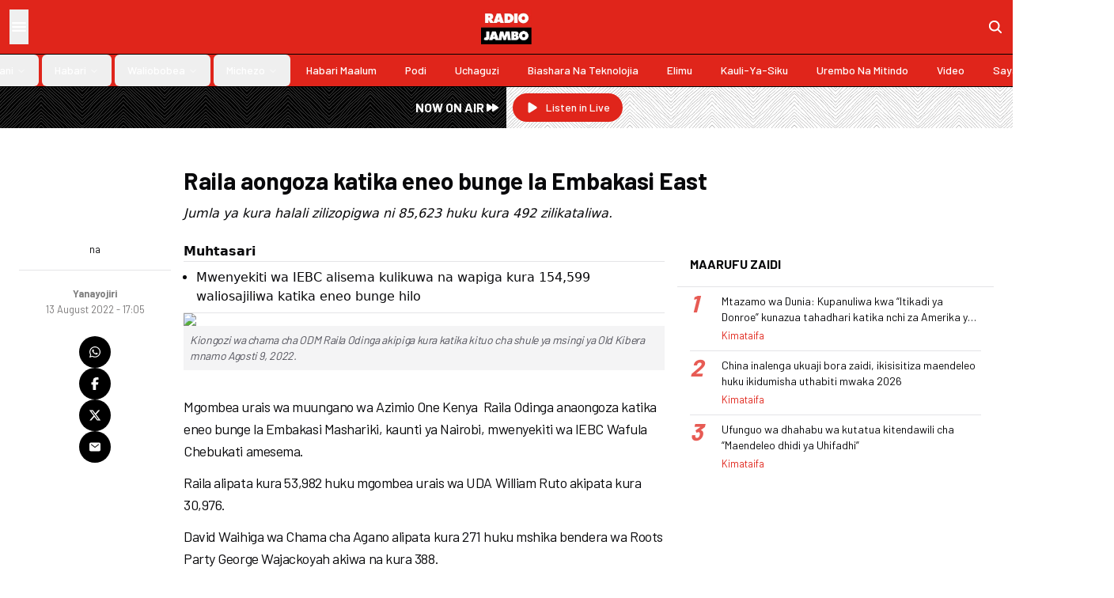

--- FILE ---
content_type: text/html; charset=utf-8
request_url: https://radiojambo.co.ke/habari/yanayojiri/2022-08-13-raila-aongoza-katika-eneo-bunge-la-embakasi-east
body_size: 14647
content:
<!DOCTYPE html><html lang="en"><head><meta charSet="utf-8"/><meta name="viewport" content="width=device-width, initial-scale=1"/><link rel="preload" href="/_next/static/media/b3a76c66cf7d6d7d-s.p.woff2" as="font" crossorigin="" type="font/woff2"/><link rel="stylesheet" href="/_next/static/css/c2c004aeac4e3359.css" data-precedence="next"/><link rel="preload" as="script" fetchPriority="low" href="/_next/static/chunks/webpack-8d193c2dd7e8c98b.js"/><script src="/_next/static/chunks/52dfefde-25b66a58cfddfeb9.js" async=""></script><script src="/_next/static/chunks/392-6f63cf90509ea289.js" async=""></script><script src="/_next/static/chunks/main-app-fb9961d891b1f368.js" async=""></script><script src="/_next/static/chunks/1e8abbbc-d36c94ede936ddfa.js" async=""></script><script src="/_next/static/chunks/1a41d449-c24993e1e0cca7e2.js" async=""></script><script src="/_next/static/chunks/457-54fa160cd8619611.js" async=""></script><script src="/_next/static/chunks/114-c995ddfe78b11425.js" async=""></script><script src="/_next/static/chunks/434-93b98808466f0386.js" async=""></script><script src="/_next/static/chunks/985-d517cc53b03914c0.js" async=""></script><script src="/_next/static/chunks/app/layout-adc156a3a45ef933.js" async=""></script><script src="/_next/static/chunks/4ddeb032-b6d3ffa28524eca2.js" async=""></script><script src="/_next/static/chunks/738-c02b0c7cdba33a4e.js" async=""></script><script src="/_next/static/chunks/462-0dfe4d9735334371.js" async=""></script><script src="/_next/static/chunks/415-cd28c9b69be7b393.js" async=""></script><script src="/_next/static/chunks/app/%5Bsection%5D/%5B...slug%5D/page-056be75d220081a1.js" async=""></script><script type="text/javascript" src="https://ads.vidoomy.com/radiojambo.co.ke_20872.js" async=""></script><link rel="preload" href="https://cdn.onthe.io/io.js/olJGKmO9nKQL" as="script"/><link rel="preload" href="https://www.googletagmanager.com/gtag/js?id=G-WB4H38NQ6E" as="script"/><meta property="fb:app_id" content="421376761970105"/><title>Raila aongoza katika eneo bunge la Embakasi East</title><meta name="description" content="Jumla ya kura halali zilizopigwa ni 85,623 huku kura 492 zilikataliwa."/><meta name="keywords" content="embakasi east,raila,ruto,haihiga,wajackoyah,kura,chebukati,radiojambo"/><meta name="robots" content="index, follow"/><meta name="googlebot" content="index, follow"/><meta name="news_keywords" content="embakasi east,raila,ruto,haihiga,wajackoyah,kura,chebukati,radiojambo,ongea usikike,radio jambo,kenya,radio africa,news,politics"/><meta name="article:publisher" content="https://www.radiojambo.co.ke"/><link rel="canonical" href="https://www.radiojambo.co.ke/habari/yanayojiri/2022-08-13-raila-aongoza-katika-eneo-bunge-la-embakasi-east"/><meta property="og:title" content="Raila aongoza katika eneo bunge la Embakasi East"/><meta property="og:description" content="Jumla ya kura halali zilizopigwa ni 85,623 huku kura 492 zilikataliwa."/><meta property="og:url" content="https://www.radiojambo.co.ke/habari/yanayojiri/2022-08-13-raila-aongoza-katika-eneo-bunge-la-embakasi-east"/><meta property="og:locale" content="en_KE"/><meta property="og:image" content="https://www.radiojambo.co.ke/assets/img/logo.webp"/><meta property="og:image:width" content="210"/><meta property="og:image:height" content="145"/><meta property="og:image:alt" content="Radio Jambo"/><meta property="og:type" content="article"/><meta name="twitter:card" content="summary_large_image"/><meta name="twitter:site" content="@RadioJamboKenya"/><meta name="twitter:creator" content="@RadioJamboKenya"/><meta name="twitter:title" content="Raila aongoza katika eneo bunge la Embakasi East"/><meta name="twitter:description" content="Jumla ya kura halali zilizopigwa ni 85,623 huku kura 492 zilikataliwa."/><meta name="twitter:image" content="https://www.radiojambo.co.ke/assets/img/logo.webp"/><meta name="twitter:image:width" content="210"/><meta name="twitter:image:height" content="145"/><meta name="twitter:image:alt" content="Radio Jambo"/><link rel="icon" href="/favicon.ico" type="image/x-icon" sizes="48x48"/><meta name="next-size-adjust"/><script>(self.__next_s=self.__next_s||[]).push(["https://cdn.onthe.io/io.js/olJGKmO9nKQL",{"async":true}])</script><script src="/_next/static/chunks/polyfills-42372ed130431b0a.js" noModule=""></script></head><body class="__className_42e07f"><style>#nprogress{pointer-events:none}#nprogress .bar{background:#000000;position:fixed;z-index:1600;top: 0;left:0;width:100%;height:3px}#nprogress .peg{display:block;position:absolute;right:0;width:100px;height:100%;box-shadow:0 0 10px #000000,0 0 5px #000000;opacity:1;-webkit-transform:rotate(3deg) translate(0px,-4px);-ms-transform:rotate(3deg) translate(0px,-4px);transform:rotate(3deg) translate(0px,-4px)}#nprogress .spinner{display:block;position:fixed;z-index:1600;top: 15px;right:15px}#nprogress .spinner-icon{width:18px;height:18px;box-sizing:border-box;border:2px solid transparent;border-top-color:#000000;border-left-color:#000000;border-radius:50%;-webkit-animation:nprogress-spinner 400ms linear infinite;animation:nprogress-spinner 400ms linear infinite}.nprogress-custom-parent{overflow:hidden;position:relative}.nprogress-custom-parent #nprogress .bar,.nprogress-custom-parent #nprogress .spinner{position:absolute}@-webkit-keyframes nprogress-spinner{0%{-webkit-transform:rotate(0deg)}100%{-webkit-transform:rotate(360deg)}}@keyframes nprogress-spinner{0%{transform:rotate(0deg)}100%{transform:rotate(360deg)}}</style><div class="sticky top-0 left-0 right-0 z-50 bg-primary border-b border-black shadow-md lg:shadow-sm"><div class="flex p-3"><div class="flex-1 flex gap-6"><button class="hover:bg-black/10 text-white"><svg stroke="currentColor" fill="currentColor" stroke-width="0" viewBox="0 0 512 512" class="text-2xl" height="1em" width="1em" xmlns="http://www.w3.org/2000/svg"><path fill="none" stroke-linecap="round" stroke-miterlimit="10" stroke-width="48" d="M88 152h336M88 256h336M88 360h336"></path></svg></button></div><div class="flex flex-1 justify-center"><a href="/"><img alt="logo" loading="lazy" width="210" height="145" decoding="async" data-nimg="1" class="w-16 h-auto" style="color:transparent" src="/assets/img/logo.webp"/></a></div><div class="flex-1 flex justify-end items-center"><a href="/search"><svg stroke="currentColor" fill="currentColor" stroke-width="0" viewBox="0 0 512 512" class="text-xl text-white" height="1em" width="1em" xmlns="http://www.w3.org/2000/svg"><path d="M456.69 421.39 362.6 327.3a173.81 173.81 0 0 0 34.84-104.58C397.44 126.38 319.06 48 222.72 48S48 126.38 48 222.72s78.38 174.72 174.72 174.72A173.81 173.81 0 0 0 327.3 362.6l94.09 94.09a25 25 0 0 0 35.3-35.3zM97.92 222.72a124.8 124.8 0 1 1 124.8 124.8 124.95 124.95 0 0 1-124.8-124.8z"></path></svg></a></div></div><nav aria-label="Main" data-orientation="horizontal" dir="ltr" class="relative z-10 flex-1 items-center justify-center hidden lg:flex border-t border-black text-white"><div style="position:relative"><ul data-orientation="horizontal" class="group flex flex-1 list-none items-center space-x-1 w-full" dir="ltr"><li><a class="group inline-flex h-10 w-max items-center justify-center rounded-md px-4 py-2 text-sm font-medium transition-colors hover:bg-accent hover:text-accent-foreground focus:bg-accent focus:text-accent-foreground focus:outline-none disabled:pointer-events-none disabled:opacity-50 data-[active]:bg-accent/50 data-[state=open]:bg-accent/50 capitalize" href="/grafiki" data-radix-collection-item="">Grafiki</a></li><li><button id="radix-:Rjkq:-trigger-radix-:Rjjkq:" data-state="closed" aria-expanded="false" aria-controls="radix-:Rjkq:-content-radix-:Rjjkq:" class="group inline-flex h-10 w-max items-center justify-center rounded-md px-4 py-2 text-sm font-medium transition-colors hover:bg-accent hover:text-accent-foreground focus:bg-accent focus:text-accent-foreground focus:outline-none disabled:pointer-events-none disabled:opacity-50 data-[active]:bg-accent/50 data-[state=open]:bg-accent/50 group capitalize" data-radix-collection-item=""><a href="/burudani">Burudani</a> <svg xmlns="http://www.w3.org/2000/svg" width="24" height="24" viewBox="0 0 24 24" fill="none" stroke="currentColor" stroke-width="2" stroke-linecap="round" stroke-linejoin="round" class="lucide lucide-chevron-down relative top-[1px] ml-1 h-3 w-3 transition duration-200 group-data-[state=open]:rotate-180" aria-hidden="true"><path d="m6 9 6 6 6-6"></path></svg></button></li><li><button id="radix-:Rjkq:-trigger-radix-:Rrjkq:" data-state="closed" aria-expanded="false" aria-controls="radix-:Rjkq:-content-radix-:Rrjkq:" class="group inline-flex h-10 w-max items-center justify-center rounded-md px-4 py-2 text-sm font-medium transition-colors hover:bg-accent hover:text-accent-foreground focus:bg-accent focus:text-accent-foreground focus:outline-none disabled:pointer-events-none disabled:opacity-50 data-[active]:bg-accent/50 data-[state=open]:bg-accent/50 group capitalize" data-radix-collection-item=""><a href="/habari">Habari</a> <svg xmlns="http://www.w3.org/2000/svg" width="24" height="24" viewBox="0 0 24 24" fill="none" stroke="currentColor" stroke-width="2" stroke-linecap="round" stroke-linejoin="round" class="lucide lucide-chevron-down relative top-[1px] ml-1 h-3 w-3 transition duration-200 group-data-[state=open]:rotate-180" aria-hidden="true"><path d="m6 9 6 6 6-6"></path></svg></button></li><li><button id="radix-:Rjkq:-trigger-radix-:R13jkq:" data-state="closed" aria-expanded="false" aria-controls="radix-:Rjkq:-content-radix-:R13jkq:" class="group inline-flex h-10 w-max items-center justify-center rounded-md px-4 py-2 text-sm font-medium transition-colors hover:bg-accent hover:text-accent-foreground focus:bg-accent focus:text-accent-foreground focus:outline-none disabled:pointer-events-none disabled:opacity-50 data-[active]:bg-accent/50 data-[state=open]:bg-accent/50 group capitalize" data-radix-collection-item=""><a href="/waliobobea">Waliobobea</a> <svg xmlns="http://www.w3.org/2000/svg" width="24" height="24" viewBox="0 0 24 24" fill="none" stroke="currentColor" stroke-width="2" stroke-linecap="round" stroke-linejoin="round" class="lucide lucide-chevron-down relative top-[1px] ml-1 h-3 w-3 transition duration-200 group-data-[state=open]:rotate-180" aria-hidden="true"><path d="m6 9 6 6 6-6"></path></svg></button></li><li><button id="radix-:Rjkq:-trigger-radix-:R1bjkq:" data-state="closed" aria-expanded="false" aria-controls="radix-:Rjkq:-content-radix-:R1bjkq:" class="group inline-flex h-10 w-max items-center justify-center rounded-md px-4 py-2 text-sm font-medium transition-colors hover:bg-accent hover:text-accent-foreground focus:bg-accent focus:text-accent-foreground focus:outline-none disabled:pointer-events-none disabled:opacity-50 data-[active]:bg-accent/50 data-[state=open]:bg-accent/50 group capitalize" data-radix-collection-item=""><a href="/michezo">Michezo</a> <svg xmlns="http://www.w3.org/2000/svg" width="24" height="24" viewBox="0 0 24 24" fill="none" stroke="currentColor" stroke-width="2" stroke-linecap="round" stroke-linejoin="round" class="lucide lucide-chevron-down relative top-[1px] ml-1 h-3 w-3 transition duration-200 group-data-[state=open]:rotate-180" aria-hidden="true"><path d="m6 9 6 6 6-6"></path></svg></button></li><li><a class="group inline-flex h-10 w-max items-center justify-center rounded-md px-4 py-2 text-sm font-medium transition-colors hover:bg-accent hover:text-accent-foreground focus:bg-accent focus:text-accent-foreground focus:outline-none disabled:pointer-events-none disabled:opacity-50 data-[active]:bg-accent/50 data-[state=open]:bg-accent/50 capitalize" href="/habari-maalum" data-radix-collection-item="">Habari Maalum</a></li><li><a class="group inline-flex h-10 w-max items-center justify-center rounded-md px-4 py-2 text-sm font-medium transition-colors hover:bg-accent hover:text-accent-foreground focus:bg-accent focus:text-accent-foreground focus:outline-none disabled:pointer-events-none disabled:opacity-50 data-[active]:bg-accent/50 data-[state=open]:bg-accent/50 capitalize" href="/podi" data-radix-collection-item="">Podi</a></li><li><a class="group inline-flex h-10 w-max items-center justify-center rounded-md px-4 py-2 text-sm font-medium transition-colors hover:bg-accent hover:text-accent-foreground focus:bg-accent focus:text-accent-foreground focus:outline-none disabled:pointer-events-none disabled:opacity-50 data-[active]:bg-accent/50 data-[state=open]:bg-accent/50 capitalize" href="/uchaguzi" data-radix-collection-item="">Uchaguzi</a></li><li><a class="group inline-flex h-10 w-max items-center justify-center rounded-md px-4 py-2 text-sm font-medium transition-colors hover:bg-accent hover:text-accent-foreground focus:bg-accent focus:text-accent-foreground focus:outline-none disabled:pointer-events-none disabled:opacity-50 data-[active]:bg-accent/50 data-[state=open]:bg-accent/50 capitalize" href="/biashara-na-teknolojia" data-radix-collection-item="">Biashara Na Teknolojia</a></li><li><a class="group inline-flex h-10 w-max items-center justify-center rounded-md px-4 py-2 text-sm font-medium transition-colors hover:bg-accent hover:text-accent-foreground focus:bg-accent focus:text-accent-foreground focus:outline-none disabled:pointer-events-none disabled:opacity-50 data-[active]:bg-accent/50 data-[state=open]:bg-accent/50 capitalize" href="/elimu" data-radix-collection-item="">Elimu</a></li><li><a class="group inline-flex h-10 w-max items-center justify-center rounded-md px-4 py-2 text-sm font-medium transition-colors hover:bg-accent hover:text-accent-foreground focus:bg-accent focus:text-accent-foreground focus:outline-none disabled:pointer-events-none disabled:opacity-50 data-[active]:bg-accent/50 data-[state=open]:bg-accent/50 capitalize" href="/kauli-ya-siku" data-radix-collection-item="">Kauli-ya-siku</a></li><li><a class="group inline-flex h-10 w-max items-center justify-center rounded-md px-4 py-2 text-sm font-medium transition-colors hover:bg-accent hover:text-accent-foreground focus:bg-accent focus:text-accent-foreground focus:outline-none disabled:pointer-events-none disabled:opacity-50 data-[active]:bg-accent/50 data-[state=open]:bg-accent/50 capitalize" href="/urembo-na-mitindo" data-radix-collection-item="">Urembo na Mitindo</a></li><li><a class="group inline-flex h-10 w-max items-center justify-center rounded-md px-4 py-2 text-sm font-medium transition-colors hover:bg-accent hover:text-accent-foreground focus:bg-accent focus:text-accent-foreground focus:outline-none disabled:pointer-events-none disabled:opacity-50 data-[active]:bg-accent/50 data-[state=open]:bg-accent/50 capitalize" href="/video" data-radix-collection-item="">video</a></li><li><a class="group inline-flex h-10 w-max items-center justify-center rounded-md px-4 py-2 text-sm font-medium transition-colors hover:bg-accent hover:text-accent-foreground focus:bg-accent focus:text-accent-foreground focus:outline-none disabled:pointer-events-none disabled:opacity-50 data-[active]:bg-accent/50 data-[state=open]:bg-accent/50 capitalize" href="/sayansi-afya-na-tiba" data-radix-collection-item="">Sayansi ,afya na tiba</a></li></ul></div><div class="absolute left-0 top-full flex justify-center"></div></nav></div><div class="grid grid-cols-2 mb-4"><div class=" bg-[url(&#x27;/assets/svg/strips.svg&#x27;)] backdrop-invert"><div class="flex justify-end items-center p-2 bg-black/50 h-full"><p class="text-white font-semibold inline-flex items-center gap-2">NOW ON AIR <svg stroke="currentColor" fill="currentColor" stroke-width="0" viewBox="0 0 20 20" aria-hidden="true" class="text-xl" height="1em" width="1em" xmlns="http://www.w3.org/2000/svg"><path d="M4.555 5.168A1 1 0 003 6v8a1 1 0 001.555.832L10 11.202V14a1 1 0 001.555.832l6-4a1 1 0 000-1.664l-6-4A1 1 0 0010 6v2.798l-5.445-3.63z"></path></svg></p></div></div><div class="p-2 bg-[url(&#x27;/assets/svg/strips.svg&#x27;)]"><a target="_blank" class="inline-flex items-center justify-center whitespace-nowrap text-sm font-medium ring-offset-background transition-colors focus-visible:outline-none focus-visible:ring-2 focus-visible:ring-ring focus-visible:ring-offset-2 disabled:pointer-events-none disabled:opacity-50 bg-primary text-primary-foreground hover:bg-primary/90 px-4 py-2 h-auto rounded-full" href="https://songaplay.com/radio/radio-jambo"><svg stroke="currentColor" fill="currentColor" stroke-width="0" viewBox="0 0 20 20" aria-hidden="true" class="text-lg mr-2" height="1em" width="1em" xmlns="http://www.w3.org/2000/svg"><path d="M6.3 2.84A1.5 1.5 0 0 0 4 4.11v11.78a1.5 1.5 0 0 0 2.3 1.27l9.344-5.891a1.5 1.5 0 0 0 0-2.538L6.3 2.841Z"></path></svg>Listen in Live</a></div></div><div class="max-w-7xl mx-auto px-4 md:px-6"><!--$--><!--/$--><div class="py-4"><div class="bg-zinc-300 justify-center items-center hidden h-[90px] md:h-[150px] lg:h-[250px] max-w-5xl mx-auto"><h2 class="uppercase text-zinc-500">Ad Slot</h2></div></div><div class="grid grid-cols-12 gap-4 pb-6"><div class="md:col-start-3 col-span-12 md:col-span-9"><h1 class="mb-3 text-3xl font-bold">Raila aongoza katika eneo bunge la Embakasi East</h1><p class="italic font-light font-sans">Jumla ya kura halali zilizopigwa ni 85,623 huku kura 492 zilikataliwa.</p></div></div><div class="grid grid-cols-12 gap-4"><div class="col-span-12 md:col-span-2"><div class="flex justify-between items-center md:block"><div class="flex md:flex-col items-center gap-2"><div class="relative aspect-square w-12 rounded-full overflow-hidden"><img alt="image" loading="lazy" decoding="async" data-nimg="fill" class="object-cover" style="position:absolute;height:100%;width:100%;left:0;top:0;right:0;bottom:0;color:transparent" src="https://picsum.photos/600/600"/></div><div class="grid"><small>na <b></b></small></div></div><hr class="my-4"/><div class="flex flex-col items-center"><a href="/Yanayojiri"><small class="text-shade-foreground font-bold">Yanayojiri</small></a><small class="text-wrap text-center text-shade">13 August 2022 - 17:05</small></div></div><div class="flex md:flex-col items-center left-4 gap-3 pt-6 sticky top-24 pb-0 md:pb-4"><a class="text-white hover:text-primary bg-black rounded-full p-3" target="_blank" rel="noopener noreferrer" href="https://api.whatsapp.com/send?text=Raila%20aongoza%20katika%20eneo%20bunge%20la%20Embakasi%20East%20https%3A%2F%2Fwww.radiojambo.co.ke%2Fhabari%2Fyanayojiri%2F2022-08-13-raila-aongoza-katika-eneo-bunge-la-embakasi-east"><svg stroke="currentColor" fill="currentColor" stroke-width="0" viewBox="0 0 448 512" height="1em" width="1em" xmlns="http://www.w3.org/2000/svg"><path d="M380.9 97.1C339 55.1 283.2 32 223.9 32c-122.4 0-222 99.6-222 222 0 39.1 10.2 77.3 29.6 111L0 480l117.7-30.9c32.4 17.7 68.9 27 106.1 27h.1c122.3 0 224.1-99.6 224.1-222 0-59.3-25.2-115-67.1-157zm-157 341.6c-33.2 0-65.7-8.9-94-25.7l-6.7-4-69.8 18.3L72 359.2l-4.4-7c-18.5-29.4-28.2-63.3-28.2-98.2 0-101.7 82.8-184.5 184.6-184.5 49.3 0 95.6 19.2 130.4 54.1 34.8 34.9 56.2 81.2 56.1 130.5 0 101.8-84.9 184.6-186.6 184.6zm101.2-138.2c-5.5-2.8-32.8-16.2-37.9-18-5.1-1.9-8.8-2.8-12.5 2.8-3.7 5.6-14.3 18-17.6 21.8-3.2 3.7-6.5 4.2-12 1.4-32.6-16.3-54-29.1-75.5-66-5.7-9.8 5.7-9.1 16.3-30.3 1.8-3.7.9-6.9-.5-9.7-1.4-2.8-12.5-30.1-17.1-41.2-4.5-10.8-9.1-9.3-12.5-9.5-3.2-.2-6.9-.2-10.6-.2-3.7 0-9.7 1.4-14.8 6.9-5.1 5.6-19.4 19-19.4 46.3 0 27.3 19.9 53.7 22.6 57.4 2.8 3.7 39.1 59.7 94.8 83.8 35.2 15.2 49 16.5 66.6 13.9 10.7-1.6 32.8-13.4 37.4-26.4 4.6-13 4.6-24.1 3.2-26.4-1.3-2.5-5-3.9-10.5-6.6z"></path></svg></a><a class="text-white hover:text-primary bg-black rounded-full p-3" target="_blank" rel="noopener noreferrer" href="https://www.facebook.com/sharer/sharer.php?u=https%3A%2F%2Fwww.radiojambo.co.ke%2Fhabari%2Fyanayojiri%2F2022-08-13-raila-aongoza-katika-eneo-bunge-la-embakasi-east"><svg stroke="currentColor" fill="currentColor" stroke-width="0" viewBox="0 0 320 512" height="1em" width="1em" xmlns="http://www.w3.org/2000/svg"><path d="M80 299.3V512H196V299.3h86.5l18-97.8H196V166.9c0-51.7 20.3-71.5 72.7-71.5c16.3 0 29.4 .4 37 1.2V7.9C291.4 4 256.4 0 236.2 0C129.3 0 80 50.5 80 159.4v42.1H14v97.8H80z"></path></svg></a><a class="text-white hover:text-primary bg-black rounded-full p-3" target="_blank" rel="noopener noreferrer" href="https://twitter.com/intent/tweet?text=Raila%20aongoza%20katika%20eneo%20bunge%20la%20Embakasi%20East&amp;url=https%3A%2F%2Fwww.radiojambo.co.ke%2Fhabari%2Fyanayojiri%2F2022-08-13-raila-aongoza-katika-eneo-bunge-la-embakasi-east&amp;via=RadioJamboKenya"><svg stroke="currentColor" fill="currentColor" stroke-width="0" viewBox="0 0 512 512" height="1em" width="1em" xmlns="http://www.w3.org/2000/svg"><path d="M389.2 48h70.6L305.6 224.2 487 464H345L233.7 318.6 106.5 464H35.8L200.7 275.5 26.8 48H172.4L272.9 180.9 389.2 48zM364.4 421.8h39.1L151.1 88h-42L364.4 421.8z"></path></svg></a><a class="text-white hover:text-primary bg-black rounded-full p-3" target="_blank" rel="noopener noreferrer" href="/cdn-cgi/l/email-protection#[base64]"><svg stroke="currentColor" fill="currentColor" stroke-width="0" viewBox="0 0 512 512" height="1em" width="1em" xmlns="http://www.w3.org/2000/svg"><path d="M424 80H88a56.06 56.06 0 0 0-56 56v240a56.06 56.06 0 0 0 56 56h336a56.06 56.06 0 0 0 56-56V136a56.06 56.06 0 0 0-56-56zm-14.18 92.63-144 112a16 16 0 0 1-19.64 0l-144-112a16 16 0 1 1 19.64-25.26L256 251.73l134.18-104.36a16 16 0 0 1 19.64 25.26z"></path></svg></a></div></div><div class="col-span-12 md:col-span-10 lg:col-span-6 md:pb-8"><div class="border-b pb-2"><p class="font-sans"><b>Muhtasari</b></p><hr class="mb-2"/><div class="article-summary font-light"><div><ul>
<li>Mwenyekiti wa IEBC alisema kulikuwa na wapiga kura 154,599 waliosajiliwa katika eneo bunge hilo</li>
</ul></div></div></div><div class="story-content overflow-hidden" data-io-article-url="https://www.radiojambo.co.ke/habari/yanayojiri/2022-08-13-raila-aongoza-katika-eneo-bunge-la-embakasi-east"><div><figure>
																	<img src='//lh3.googleusercontent.com/TNeQEuppMPm-UKtjZ3oGsdP-csegAUZ-Wt48cDF0ADJ4dlRy3g7jnr-PKIkSZtKyCS4edkc85I1nPdYlTqTwlFFQFja3ig2JwArFXIXNB9a6Mw' width='100%' class='img-fluid' >
																	<figcaption>Kiongozi wa chama cha ODM Raila Odinga akipiga kura katika kituo cha shule ya msingi ya Old Kibera mnamo Agosti 9, 2022.
</figcaption>
																	</figure><p>Mgombea urais wa muungano wa Azimio One Kenya&nbsp; Raila Odinga anaongoza katika eneo bunge la Embakasi Mashariki, kaunti ya Nairobi, mwenyekiti wa IEBC Wafula Chebukati amesema.</p>
<p>Raila alipata kura 53,982 huku mgombea urais wa UDA William Ruto akipata kura 30,976.</p>
<p>David Waihiga wa Chama cha Agano alipata kura 271 huku mshika bendera wa Roots Party George Wajackoyah akiwa na kura 388.</p>
<p>Mwenyekiti wa IEBC alisema kulikuwa na wapiga kura 154,599 waliosajiliwa katika eneo bunge hilo.</p>
<p>Jumla ya kura halali zilizopigwa ni 85,623 huku kura 492 zilikataliwa.</p>
<p>IEBC pia itathibitisha kura za diaspora kabla ya kutoa hesabu ya mwisho.</p>
<p>&nbsp;</p>
<p>&nbsp;</p>
<p>&nbsp;</p>
<p>&nbsp;</p></div></div><div id="taboola-below-article-thumbnails-new"></div></div><div class="col-span-12 lg:col-span-4"><div class="bg-background"><div class="p-4 border-b flex justify-between"><h6 class="uppercase font-bold m-0 group">Maarufu Zaidi</h6></div><div class="px-4 divide-y divide-accent"><div class="flex gap-2 py-2 justify-between"><div class="flex"><a class="shrink-0 w-10 self-start" href="/habari/kimataifa/2026-01-22-mtazamo-wa-dunia-kupanuliwa-kwa-itikadi-ya-donroe-kunazua-tahadhari-katika-nchi-za-amerika-ya-kusini"><span class="text-3xl font-bold leading-6 text-primary italic opacity-75">1</span></a><div class="flex flex-col justify-between"><a href="/habari/kimataifa/2026-01-22-mtazamo-wa-dunia-kupanuliwa-kwa-itikadi-ya-donroe-kunazua-tahadhari-katika-nchi-za-amerika-ya-kusini"><h5 class="line-clamp-2 text-sm leading-5 mb-0 font-normal">Mtazamo wa Dunia: Kupanuliwa kwa “Itikadi ya Donroe” kunazua tahadhari katika nchi za Amerika ya Kusini</h5></a><a href="/habari/kimataifa"><small class="text-primary">Kimataifa</small></a></div></div><div><a class="relative block aspect-video h-14 self-center" href="/habari/kimataifa/2026-01-22-mtazamo-wa-dunia-kupanuliwa-kwa-itikadi-ya-donroe-kunazua-tahadhari-katika-nchi-za-amerika-ya-kusini"><img alt="Mtazamo wa Dunia: Kupanuliwa kwa “Itikadi ya Donroe” kunazua tahadhari katika nchi za Amerika ya Kusini" loading="lazy" decoding="async" data-nimg="fill" class="object-cover" style="position:absolute;height:100%;width:100%;left:0;top:0;right:0;bottom:0;color:transparent" src="https://cdn.radioafrica.digital/image/2026/01/4c154847-b2af-4753-9e07-67dca11e299d.jpg"/></a></div></div><div class="flex gap-2 py-2 justify-between"><div class="flex"><a class="shrink-0 w-10 self-start" href="/habari/kimataifa/2026-01-22-china-inalenga-ukuaji-bora-zaidi-ikisisitiza-maendeleo-huku-ikidumisha-uthabiti-mwaka-2026"><span class="text-3xl font-bold leading-6 text-primary italic opacity-75">2</span></a><div class="flex flex-col justify-between"><a href="/habari/kimataifa/2026-01-22-china-inalenga-ukuaji-bora-zaidi-ikisisitiza-maendeleo-huku-ikidumisha-uthabiti-mwaka-2026"><h5 class="line-clamp-2 text-sm leading-5 mb-0 font-normal">China inalenga ukuaji bora zaidi, ikisisitiza maendeleo huku ikidumisha uthabiti mwaka 2026</h5></a><a href="/habari/kimataifa"><small class="text-primary">Kimataifa</small></a></div></div><div><a class="relative block aspect-video h-14 self-center" href="/habari/kimataifa/2026-01-22-china-inalenga-ukuaji-bora-zaidi-ikisisitiza-maendeleo-huku-ikidumisha-uthabiti-mwaka-2026"><img alt="China inalenga ukuaji bora zaidi, ikisisitiza maendeleo huku ikidumisha uthabiti mwaka 2026" loading="lazy" decoding="async" data-nimg="fill" class="object-cover" style="position:absolute;height:100%;width:100%;left:0;top:0;right:0;bottom:0;color:transparent" src="https://cdn.radioafrica.digital/image/2026/01/a33c0f7f-5690-4314-b509-c28da096d766.jpg"/></a></div></div><div class="flex gap-2 py-2 justify-between"><div class="flex"><a class="shrink-0 w-10 self-start" href="/habari/kimataifa/2026-01-22-ufunguo-wa-dhahabu-wa-kutatua-kitendawili-cha-maendeleo-dhidi-ya-uhifadhi"><span class="text-3xl font-bold leading-6 text-primary italic opacity-75">3</span></a><div class="flex flex-col justify-between"><a href="/habari/kimataifa/2026-01-22-ufunguo-wa-dhahabu-wa-kutatua-kitendawili-cha-maendeleo-dhidi-ya-uhifadhi"><h5 class="line-clamp-2 text-sm leading-5 mb-0 font-normal">Ufunguo wa dhahabu wa kutatua kitendawili cha “Maendeleo dhidi ya Uhifadhi”</h5></a><a href="/habari/kimataifa"><small class="text-primary">Kimataifa</small></a></div></div><div><a class="relative block aspect-video h-14 self-center" href="/habari/kimataifa/2026-01-22-ufunguo-wa-dhahabu-wa-kutatua-kitendawili-cha-maendeleo-dhidi-ya-uhifadhi"><img alt="Ufunguo wa dhahabu wa kutatua kitendawili cha “Maendeleo dhidi ya Uhifadhi”" loading="lazy" decoding="async" data-nimg="fill" class="object-cover" style="position:absolute;height:100%;width:100%;left:0;top:0;right:0;bottom:0;color:transparent" src="https://cdn.radioafrica.digital/image/2026/01/a3ae278a-7247-4185-8fad-73aca89b08fc.jpg"/></a></div></div></div></div></div></div></div><div class="bg-zinc-100 py-8"><div class="max-w-7xl mx-auto px-4 sm:px-6 lg:px-8"><div class="grid grid-cols-2 sm:grid-cols-3 md:grid-cols-5 xl:grid-cols-7 gap-4 xl:gap-y-8 xl:gap-2 pb-4 font-sans"><div class="col-span-1"><a class="text-primary hover:text-opinion" href="/grafiki"><h6 class="uppercase font-bold">Grafiki</h6></a><ul class="pt-2 flex flex-col gap-1"></ul></div><div class="col-span-1"><a class="text-primary hover:text-opinion" href="/burudani"><h6 class="uppercase font-bold">Burudani</h6></a><ul class="pt-2 flex flex-col gap-1"><li><a class="footer-link" href="/burudani/dakia-udaku">Dakia-udaku</a></li><li><a class="footer-link" href="/burudani/mastaa-wako">Mastaa wako</a></li></ul></div><div class="col-span-1"><a class="text-primary hover:text-opinion" href="/habari"><h6 class="uppercase font-bold">Habari</h6></a><ul class="pt-2 flex flex-col gap-1"><li><a class="footer-link" href="/habari/kimataifa">Kimataifa</a></li><li><a class="footer-link" href="/habari/hivi-punde">Hivi Punde</a></li><li><a class="footer-link" href="/habari/yanayojiri">Yanayojiri</a></li><li><a class="footer-link" href="/habari/mahakama">Mahakama</a></li><li><a class="footer-link" href="/habari/makala">Makala</a></li></ul></div><div class="col-span-1"><a class="text-primary hover:text-opinion" href="/waliobobea"><h6 class="uppercase font-bold">Waliobobea</h6></a><ul class="pt-2 flex flex-col gap-1"><li><a class="footer-link" href="/waliobobea/patanisho">Patanisho</a></li></ul></div><div class="col-span-1"><a class="text-primary hover:text-opinion" href="/michezo"><h6 class="uppercase font-bold">Michezo</h6></a><ul class="pt-2 flex flex-col gap-1"><li><a class="footer-link" href="/michezo/kandanda">Kandanda</a></li><li><a class="footer-link" href="/michezo/riadha">Riadha</a></li></ul></div><div class="col-span-1"><a class="text-primary hover:text-opinion" href="/habari-maalum"><h6 class="uppercase font-bold">Habari Maalum</h6></a><ul class="pt-2 flex flex-col gap-1"></ul></div><div class="col-span-1"><a class="text-primary hover:text-opinion" href="/podi"><h6 class="uppercase font-bold">Podi</h6></a><ul class="pt-2 flex flex-col gap-1"></ul></div><div class="col-span-1"><a class="text-primary hover:text-opinion" href="/uchaguzi"><h6 class="uppercase font-bold">Uchaguzi</h6></a><ul class="pt-2 flex flex-col gap-1"></ul></div><div class="col-span-1"><a class="text-primary hover:text-opinion" href="/biashara-na-teknolojia"><h6 class="uppercase font-bold">Biashara Na Teknolojia</h6></a><ul class="pt-2 flex flex-col gap-1"></ul></div><div class="col-span-1"><a class="text-primary hover:text-opinion" href="/elimu"><h6 class="uppercase font-bold">Elimu</h6></a><ul class="pt-2 flex flex-col gap-1"></ul></div><div class="col-span-1"><a class="text-primary hover:text-opinion" href="/kauli-ya-siku"><h6 class="uppercase font-bold">Kauli-ya-siku</h6></a><ul class="pt-2 flex flex-col gap-1"></ul></div><div class="col-span-1"><a class="text-primary hover:text-opinion" href="/urembo-na-mitindo"><h6 class="uppercase font-bold">Urembo na Mitindo</h6></a><ul class="pt-2 flex flex-col gap-1"></ul></div><div class="col-span-1"><a class="text-primary hover:text-opinion" href="/video"><h6 class="uppercase font-bold">video</h6></a><ul class="pt-2 flex flex-col gap-1"></ul></div><div class="col-span-1"><a class="text-primary hover:text-opinion" href="/sayansi-afya-na-tiba"><h6 class="uppercase font-bold">Sayansi ,afya na tiba</h6></a><ul class="pt-2 flex flex-col gap-1"></ul></div><div class="col-span-1"><h6 class="uppercase font-bold">Partner Sites</h6><ul class="pt-2"><li><a class="footer-link" href="https://mpasho.co.ke">Mpasho</a></li><li><a class="footer-link" href="https://kiss100.co.ke">Kiss 100</a></li><li><a class="footer-link" href="https://classic105.co.ke">Classic 105</a></li><li><a class="footer-link" href="https://the-star.co.ke">The Star</a></li></ul></div></div><hr/><div class="text-center py-4"><h3 class="font-semibold">RADIO JAMBO FREQUENCIES</h3><p>Kisumu 100.1 | Mombasa 92.3 | Nakuru 96.9 | Eldoret 99.5 | Nyeri 99.3 | Nyahururu 97.3 | Webuye 95.3 | Meru 92.7 | Kitui 104.9 | Kibwezi 104.7 | Voi 105.7 | Malindi 98.1 | Lamu 104.7 | Narok 97.3 | Kapenguria 99.7 | Kisii 89.3 | Garissa 104.3 | Maralal 97.3 | Lodwar 92.7</p></div><hr class="pb-4"/><div class="flex flex-col-reverse sm:flex-row justify-between"><div class="flex flex-col justify-end"><img alt="logo" loading="lazy" width="100" height="55" decoding="async" data-nimg="1" class="w-24 h-auto" style="color:transparent" src="/assets/img/logo.webp"/><small class="pt-2">© Radio Jambo 2024. All rights reserved</small></div><div class="mb-6 sm:mb-0 md:self-end"><div class="flex justify-center sm:justify-start pb-4 gap-3"><a href="https://www.youtube.com/@RadioJamboKenyaOfficial" target="_blank" class="text-primary hover:text-opinion hover:border-opinion border-2 border-primary block p-1 rounded-full"><svg stroke="currentColor" fill="currentColor" stroke-width="0" viewBox="0 0 576 512" height="1em" width="1em" xmlns="http://www.w3.org/2000/svg"><path d="M549.655 124.083c-6.281-23.65-24.787-42.276-48.284-48.597C458.781 64 288 64 288 64S117.22 64 74.629 75.486c-23.497 6.322-42.003 24.947-48.284 48.597-11.412 42.867-11.412 132.305-11.412 132.305s0 89.438 11.412 132.305c6.281 23.65 24.787 41.5 48.284 47.821C117.22 448 288 448 288 448s170.78 0 213.371-11.486c23.497-6.321 42.003-24.171 48.284-47.821 11.412-42.867 11.412-132.305 11.412-132.305s0-89.438-11.412-132.305zm-317.51 213.508V175.185l142.739 81.205-142.739 81.201z"></path></svg></a><a href="https://www.facebook.com/RadioJamboKenya" target="_blank" class="text-primary hover:text-opinion hover:border-opinion border-2 border-primary block p-1 rounded-full"><svg stroke="currentColor" fill="currentColor" stroke-width="0" viewBox="0 0 320 512" height="1em" width="1em" xmlns="http://www.w3.org/2000/svg"><path d="M80 299.3V512H196V299.3h86.5l18-97.8H196V166.9c0-51.7 20.3-71.5 72.7-71.5c16.3 0 29.4 .4 37 1.2V7.9C291.4 4 256.4 0 236.2 0C129.3 0 80 50.5 80 159.4v42.1H14v97.8H80z"></path></svg></a><a href="https://www.instagram.com/radiojambokenya" target="_blank" class="text-primary hover:text-opinion hover:border-opinion border-2 border-primary block p-1 rounded-full"><svg stroke="currentColor" fill="currentColor" stroke-width="0" viewBox="0 0 448 512" height="1em" width="1em" xmlns="http://www.w3.org/2000/svg"><path d="M224.1 141c-63.6 0-114.9 51.3-114.9 114.9s51.3 114.9 114.9 114.9S339 319.5 339 255.9 287.7 141 224.1 141zm0 189.6c-41.1 0-74.7-33.5-74.7-74.7s33.5-74.7 74.7-74.7 74.7 33.5 74.7 74.7-33.6 74.7-74.7 74.7zm146.4-194.3c0 14.9-12 26.8-26.8 26.8-14.9 0-26.8-12-26.8-26.8s12-26.8 26.8-26.8 26.8 12 26.8 26.8zm76.1 27.2c-1.7-35.9-9.9-67.7-36.2-93.9-26.2-26.2-58-34.4-93.9-36.2-37-2.1-147.9-2.1-184.9 0-35.8 1.7-67.6 9.9-93.9 36.1s-34.4 58-36.2 93.9c-2.1 37-2.1 147.9 0 184.9 1.7 35.9 9.9 67.7 36.2 93.9s58 34.4 93.9 36.2c37 2.1 147.9 2.1 184.9 0 35.9-1.7 67.7-9.9 93.9-36.2 26.2-26.2 34.4-58 36.2-93.9 2.1-37 2.1-147.8 0-184.8zM398.8 388c-7.8 19.6-22.9 34.7-42.6 42.6-29.5 11.7-99.5 9-132.1 9s-102.7 2.6-132.1-9c-19.6-7.8-34.7-22.9-42.6-42.6-11.7-29.5-9-99.5-9-132.1s-2.6-102.7 9-132.1c7.8-19.6 22.9-34.7 42.6-42.6 29.5-11.7 99.5-9 132.1-9s102.7-2.6 132.1 9c19.6 7.8 34.7 22.9 42.6 42.6 11.7 29.5 9 99.5 9 132.1s2.7 102.7-9 132.1z"></path></svg></a><a href="https://twitter.com/RadioJamboKenya" target="_blank" class="text-primary hover:text-opinion hover:border-opinion border-2 border-primary block p-1 rounded-full"><svg stroke="currentColor" fill="currentColor" stroke-width="0" viewBox="0 0 512 512" height="1em" width="1em" xmlns="http://www.w3.org/2000/svg"><path d="M389.2 48h70.6L305.6 224.2 487 464H345L233.7 318.6 106.5 464H35.8L200.7 275.5 26.8 48H172.4L272.9 180.9 389.2 48zM364.4 421.8h39.1L151.1 88h-42L364.4 421.8z"></path></svg></a></div><div class="text-sm"><span class="mb-0">Advertise with us:</span><a href="tel:+254711046000" class="flex gap-1 items-center text-sm text-primary hover:text-opinion mb-1"><svg stroke="currentColor" fill="currentColor" stroke-width="0" viewBox="0 0 512 512" height="1em" width="1em" xmlns="http://www.w3.org/2000/svg"><path d="M164.9 24.6c-7.7-18.6-28-28.5-47.4-23.2l-88 24C12.1 30.2 0 46 0 64C0 311.4 200.6 512 448 512c18 0 33.8-12.1 38.6-29.5l24-88c5.3-19.4-4.6-39.7-23.2-47.4l-96-40c-16.3-6.8-35.2-2.1-46.3 11.6L304.7 368C234.3 334.7 177.3 277.7 144 207.3L193.3 167c13.7-11.2 18.4-30 11.6-46.3l-40-96z"></path></svg>+254 711 046 000</a><a href="mail:info@radioafricagroup.co.ke" class="flex gap-1 items-center text-sm text-primary hover:text-opinion"><svg stroke="currentColor" fill="currentColor" stroke-width="0" viewBox="0 0 512 512" height="1em" width="1em" xmlns="http://www.w3.org/2000/svg"><path d="M424 80H88a56.06 56.06 0 0 0-56 56v240a56.06 56.06 0 0 0 56 56h336a56.06 56.06 0 0 0 56-56V136a56.06 56.06 0 0 0-56-56zm-14.18 92.63-144 112a16 16 0 0 1-19.64 0l-144-112a16 16 0 1 1 19.64-25.26L256 251.73l134.18-104.36a16 16 0 0 1 19.64 25.26z"></path></svg><span class="__cf_email__" data-cfemail="5b32353d341b293a3f32343a3d2932383a3c29342e2b75383475303e">[email&#160;protected]</span></a></div></div></div></div></div><script data-cfasync="false" src="/cdn-cgi/scripts/5c5dd728/cloudflare-static/email-decode.min.js"></script><script src="/_next/static/chunks/webpack-8d193c2dd7e8c98b.js" async=""></script><script>(self.__next_f=self.__next_f||[]).push([0]);self.__next_f.push([2,null])</script><script>self.__next_f.push([1,"1:HL[\"/_next/static/media/1ba0a863e6af8aeb-s.p.woff2\",\"font\",{\"crossOrigin\":\"\",\"type\":\"font/woff2\"}]\n2:HL[\"/_next/static/media/61d96c4884191721-s.p.woff2\",\"font\",{\"crossOrigin\":\"\",\"type\":\"font/woff2\"}]\n3:HL[\"/_next/static/media/6ad0344ed98ac2e9-s.p.woff2\",\"font\",{\"crossOrigin\":\"\",\"type\":\"font/woff2\"}]\n4:HL[\"/_next/static/media/727a5e5939c45715-s.p.woff2\",\"font\",{\"crossOrigin\":\"\",\"type\":\"font/woff2\"}]\n5:HL[\"/_next/static/media/b0bb26939bb40fdb-s.p.woff2\",\"font\",{\"crossOrigin\":\"\",\"type\":\"font/woff2\"}]\n6:HL[\"/_next/static/media/b3a76c66cf7d6d7d-s.p.woff2\",\"font\",{\"crossOrigin\":\"\",\"type\":\"font/woff2\"}]\n7:HL[\"/_next/static/css/c2c004aeac4e3359.css\",\"style\"]\n"])</script><script>self.__next_f.push([1,"8:I[6101,[],\"\"]\nb:I[7013,[],\"\"]\ne:I[9780,[],\"\"]\nf:I[8141,[\"181\",\"static/chunks/1e8abbbc-d36c94ede936ddfa.js\",\"960\",\"static/chunks/1a41d449-c24993e1e0cca7e2.js\",\"457\",\"static/chunks/457-54fa160cd8619611.js\",\"114\",\"static/chunks/114-c995ddfe78b11425.js\",\"434\",\"static/chunks/434-93b98808466f0386.js\",\"985\",\"static/chunks/985-d517cc53b03914c0.js\",\"185\",\"static/chunks/app/layout-adc156a3a45ef933.js\"],\"\"]\n10:I[3202,[\"181\",\"static/chunks/1e8abbbc-d36c94ede936ddfa.js\",\"960\",\"static/chunks/1a41d449-c24993e1e0cca7e2.js\",\"457\",\"static/chunks/457-54fa160cd8619611.js\",\"114\",\"static/chunks/114-c995ddfe78b11425.js\",\"434\",\"static/chunks/434-93b98808466f0386.js\",\"985\",\"static/chunks/985-d517cc53b03914c0.js\",\"185\",\"static/chunks/app/layout-adc156a3a45ef933.js\"],\"GoogleAnalytics\"]\n11:I[218,[\"181\",\"static/chunks/1e8abbbc-d36c94ede936ddfa.js\",\"960\",\"static/chunks/1a41d449-c24993e1e0cca7e2.js\",\"457\",\"static/chunks/457-54fa160cd8619611.js\",\"114\",\"static/chunks/114-c995ddfe78b11425.js\",\"434\",\"static/chunks/434-93b98808466f0386.js\",\"985\",\"static/chunks/985-d517cc53b03914c0.js\",\"185\",\"static/chunks/app/layout-adc156a3a45ef933.js\"],\"\"]\n13:I[3114,[\"181\",\"static/chunks/1e8abbbc-d36c94ede936ddfa.js\",\"960\",\"static/chunks/1a41d449-c24993e1e0cca7e2.js\",\"87\",\"static/chunks/4ddeb032-b6d3ffa28524eca2.js\",\"457\",\"static/chunks/457-54fa160cd8619611.js\",\"114\",\"static/chunks/114-c995ddfe78b11425.js\",\"434\",\"static/chunks/434-93b98808466f0386.js\",\"738\",\"static/chunks/738-c02b0c7cdba33a4e.js\",\"462\",\"static/chunks/462-0dfe4d9735334371.js\",\"415\",\"static/chunks/415-cd28c9b69be7b393.js\",\"250\",\"static/chunks/app/%5Bsection%5D/%5B...slug%5D/page-056be75d220081a1.js\"],\"\"]\n16:I[100,[],\"\"]\nc:[\"section\",\"habari\",\"d\"]\nd:[\"slug\",\"yanayojiri/2022-08-13-raila-aongoza-katika-eneo-bunge-la-embakasi-east\",\"c\"]\n17:[]\n"])</script><script>self.__next_f.push([1,"0:[\"$\",\"$L8\",null,{\"buildId\":\"qiiWsbJH2v7JucW_PGY6C\",\"assetPrefix\":\"\",\"urlParts\":[\"\",\"habari\",\"yanayojiri\",\"2022-08-13-raila-aongoza-katika-eneo-bunge-la-embakasi-east\"],\"initialTree\":[\"\",{\"children\":[[\"section\",\"habari\",\"d\"],{\"children\":[[\"slug\",\"yanayojiri/2022-08-13-raila-aongoza-katika-eneo-bunge-la-embakasi-east\",\"c\"],{\"children\":[\"__PAGE__\",{}]}]}]},\"$undefined\",\"$undefined\",true],\"initialSeedData\":[\"\",{\"children\":[[\"section\",\"habari\",\"d\"],{\"children\":[[\"slug\",\"yanayojiri/2022-08-13-raila-aongoza-katika-eneo-bunge-la-embakasi-east\",\"c\"],{\"children\":[\"__PAGE__\",{},[[\"$L9\",\"$La\",null],null],null]},[null,[\"$\",\"$Lb\",null,{\"parallelRouterKey\":\"children\",\"segmentPath\":[\"children\",\"$c\",\"children\",\"$d\",\"children\"],\"error\":\"$undefined\",\"errorStyles\":\"$undefined\",\"errorScripts\":\"$undefined\",\"template\":[\"$\",\"$Le\",null,{}],\"templateStyles\":\"$undefined\",\"templateScripts\":\"$undefined\",\"notFound\":\"$undefined\",\"notFoundStyles\":\"$undefined\"}]],null]},[null,[\"$\",\"$Lb\",null,{\"parallelRouterKey\":\"children\",\"segmentPath\":[\"children\",\"$c\",\"children\"],\"error\":\"$undefined\",\"errorStyles\":\"$undefined\",\"errorScripts\":\"$undefined\",\"template\":[\"$\",\"$Le\",null,{}],\"templateStyles\":\"$undefined\",\"templateScripts\":\"$undefined\",\"notFound\":\"$undefined\",\"notFoundStyles\":\"$undefined\"}]],null]},[[[[\"$\",\"link\",\"0\",{\"rel\":\"stylesheet\",\"href\":\"/_next/static/css/c2c004aeac4e3359.css\",\"precedence\":\"next\",\"crossOrigin\":\"$undefined\"}]],[\"$\",\"html\",null,{\"lang\":\"en\",\"children\":[[\"$\",\"head\",null,{\"children\":[[\"$\",\"meta\",null,{\"property\":\"fb:app_id\",\"content\":\"421376761970105\"}],[\"$\",\"$Lf\",null,{\"src\":\"https://cdn.onthe.io/io.js/olJGKmO9nKQL\",\"strategy\":\"beforeInteractive\",\"async\":true}],[\"$\",\"script\",null,{\"type\":\"text/javascript\",\"src\":\"https://ads.vidoomy.com/radiojambo.co.ke_20872.js\",\"async\":true}]]}],[\"$\",\"body\",null,{\"className\":\"__className_42e07f\",\"children\":[[\"$\",\"$L10\",null,{\"gaId\":\"G-WB4H38NQ6E\"}],[\"$\",\"$L11\",null,{\"showSpinner\":false,\"color\":\"#000000\"}],\"$L12\",[\"$\",\"div\",null,{\"className\":\"grid grid-cols-2 mb-4\",\"children\":[[\"$\",\"div\",null,{\"className\":\" bg-[url('/assets/svg/strips.svg')] backdrop-invert\",\"children\":[\"$\",\"div\",null,{\"className\":\"flex justify-end items-center p-2 bg-black/50 h-full\",\"children\":[\"$\",\"p\",null,{\"className\":\"text-white font-semibold inline-flex items-center gap-2\",\"children\":[\"NOW ON AIR \",[\"$\",\"svg\",null,{\"stroke\":\"currentColor\",\"fill\":\"currentColor\",\"strokeWidth\":\"0\",\"viewBox\":\"0 0 20 20\",\"aria-hidden\":\"true\",\"className\":\"text-xl\",\"children\":[\"$undefined\",[[\"$\",\"path\",\"0\",{\"d\":\"M4.555 5.168A1 1 0 003 6v8a1 1 0 001.555.832L10 11.202V14a1 1 0 001.555.832l6-4a1 1 0 000-1.664l-6-4A1 1 0 0010 6v2.798l-5.445-3.63z\",\"children\":[]}]]],\"style\":{\"color\":\"$undefined\"},\"height\":\"1em\",\"width\":\"1em\",\"xmlns\":\"http://www.w3.org/2000/svg\"}]]}]}]}],[\"$\",\"div\",null,{\"className\":\"p-2 bg-[url('/assets/svg/strips.svg')]\",\"children\":[\"$\",\"$L13\",null,{\"href\":\"https://songaplay.com/radio/radio-jambo\",\"target\":\"_blank\",\"className\":\"inline-flex items-center justify-center whitespace-nowrap text-sm font-medium ring-offset-background transition-colors focus-visible:outline-none focus-visible:ring-2 focus-visible:ring-ring focus-visible:ring-offset-2 disabled:pointer-events-none disabled:opacity-50 bg-primary text-primary-foreground hover:bg-primary/90 px-4 py-2 h-auto rounded-full\",\"children\":[[\"$\",\"svg\",null,{\"stroke\":\"currentColor\",\"fill\":\"currentColor\",\"strokeWidth\":\"0\",\"viewBox\":\"0 0 20 20\",\"aria-hidden\":\"true\",\"className\":\"text-lg mr-2\",\"children\":[\"$undefined\",[[\"$\",\"path\",\"0\",{\"d\":\"M6.3 2.84A1.5 1.5 0 0 0 4 4.11v11.78a1.5 1.5 0 0 0 2.3 1.27l9.344-5.891a1.5 1.5 0 0 0 0-2.538L6.3 2.841Z\",\"children\":[]}]]],\"style\":{\"color\":\"$undefined\"},\"height\":\"1em\",\"width\":\"1em\",\"xmlns\":\"http://www.w3.org/2000/svg\"}],\"Listen in Live\"]}]}]]}],[\"$\",\"$Lb\",null,{\"parallelRouterKey\":\"children\",\"segmentPath\":[\"children\"],\"error\":\"$undefined\",\"errorStyles\":\"$undefined\",\"errorScripts\":\"$undefined\",\"template\":[\"$\",\"$Le\",null,{}],\"templateStyles\":\"$undefined\",\"templateScripts\":\"$undefined\",\"notFound\":[\"$\",\"div\",null,{\"className\":\"flex items-center justify-center py-8 px-2 h-screen\",\"children\":[\"$\",\"div\",null,{\"className\":\"rounded-lg border bg-card text-card-foreground shadow-sm max-w-md\",\"children\":[[\"$\",\"div\",null,{\"className\":\"flex flex-col space-y-1.5 p-6 text-center pb-1\",\"children\":[\"$\",\"h3\",null,{\"className\":\"font-semibold tracking-tight text-4xl\",\"children\":\"404\"}]}],[\"$\",\"div\",null,{\"className\":\"p-6 pt-0\",\"children\":[\"$\",\"p\",null,{\"children\":\"This page doesn’t seem to exist. You might have followed a bad link or mistyped the address, feel free to try again.\"}]}],[\"$\",\"div\",null,{\"className\":\"items-center p-6 pt-0 flex justify-center\",\"children\":[\"$\",\"$L13\",null,{\"href\":\"/\",\"className\":\"inline-flex items-center justify-center whitespace-nowrap rounded-md text-sm font-medium ring-offset-background transition-colors focus-visible:outline-none focus-visible:ring-2 focus-visible:ring-ring focus-visible:ring-offset-2 disabled:pointer-events-none disabled:opacity-50 bg-primary text-primary-foreground hover:bg-primary/90 h-10 px-4 py-2\",\"children\":\"Back to home\"}]}]]}]}],\"notFoundStyles\":[]}],\"$L14\"]}]]}]],null],null],\"couldBeIntercepted\":false,\"initialHead\":[null,\"$L15\"],\"globalErrorComponent\":\"$16\",\"missingSlots\":\"$W17\"}]\n"])</script><script>self.__next_f.push([1,"18:I[4730,[\"181\",\"static/chunks/1e8abbbc-d36c94ede936ddfa.js\",\"960\",\"static/chunks/1a41d449-c24993e1e0cca7e2.js\",\"457\",\"static/chunks/457-54fa160cd8619611.js\",\"114\",\"static/chunks/114-c995ddfe78b11425.js\",\"434\",\"static/chunks/434-93b98808466f0386.js\",\"985\",\"static/chunks/985-d517cc53b03914c0.js\",\"185\",\"static/chunks/app/layout-adc156a3a45ef933.js\"],\"default\"]\n19:I[434,[\"181\",\"static/chunks/1e8abbbc-d36c94ede936ddfa.js\",\"960\",\"static/chunks/1a41d449-c24993e1e0cca7e2.js\",\"87\",\"static/chunks/4ddeb032-b6d3ffa28524eca2.js\",\"457\",\"static/chunks/457-54fa160cd8619611.js\",\"114\",\"static/chunks/114-c995ddfe78b11425.js\",\"434\",\"static/chunks/434-93b98808466f0386.js\",\"738\",\"static/chunks/738-c02b0c7cdba33a4e.js\",\"462\",\"static/chunks/462-0dfe4d9735334371.js\",\"415\",\"static/chunks/415-cd28c9b69be7b393.js\",\"250\",\"static/chunks/app/%5Bsection%5D/%5B...slug%5D/page-056be75d220081a1.js\"],\"Image\"]\n1a:I[9917,[\"181\",\"static/chunks/1e8abbbc-d36c94ede936ddfa.js\",\"960\",\"static/chunks/1a41d449-c24993e1e0cca7e2.js\",\"457\",\"static/chunks/457-54fa160cd8619611.js\",\"114\",\"static/chunks/114-c995ddfe78b11425.js\",\"434\",\"static/chunks/434-93b98808466f0386.js\",\"985\",\"static/chunks/985-d517cc53b03914c0.js\",\"185\",\"static/chunks/app/layout-adc156a3a45ef933.js\"],\"default\"]\n1d:[]\n1c:{\"name\":\"Grafiki\",\"slug\":\"grafiki\",\"custom_slug\":\"grafiki\",\"children\":\"$1d\",\"top_menu\":1,\"position\":1,\"story_count\":114,\"post_type\":\"post\"}\n21:[]\n20:{\"name\":\"Dakia-udaku\",\"slug\":\"dakia-udaku\",\"custom_slug\":\"dakia-udaku\",\"children\":\"$21\",\"top_menu\":0,\"position\":0,\"story_count\":178,\"post_type\":\"post\"}\n23:[]\n22:{\"name\":\"Mastaa wako\",\"slug\":\"mastaa-wako\",\"custom_slug\":\"mastaa-wako\",\"children\":\"$23\",\"top_menu\":1,\"position\":1,\"story_count\":50,\"post_type\":\"post\"}\n1f:[\"$20\",\"$22\"]\n1e:{\"name\":\"Burudani\",\"slug\":\"burudani\",\"custom_slug\":\"burudani\",\"children\":\"$1f\",\"top_menu\":1,\"position\":1,\"story_count\":13221,\"post_type\":\"post\"}\n27:[]\n26:{\"name\":\"Kimataifa\",\"slug\":\"kimataifa\",\"custom_slug\":\"kimataifa\",\"children\":\"$27\",\"top_menu\":0,\"position\":0,\"story_count\":147,\"post_type\":\"post\"}\n29:[]\n2"])</script><script>self.__next_f.push([1,"8:{\"name\":\"Hivi Punde\",\"slug\":\"hivi-punde\",\"custom_slug\":\"hivi-punde\",\"children\":\"$29\",\"top_menu\":1,\"position\":1,\"story_count\":27,\"post_type\":\"post\"}\n2b:[]\n2a:{\"name\":\"Yanayojiri\",\"slug\":\"yanayojiri\",\"custom_slug\":\"yanayojiri\",\"children\":\"$2b\",\"top_menu\":1,\"position\":1,\"story_count\":349,\"post_type\":\"post\"}\n2d:[]\n2c:{\"name\":\"Mahakama\",\"slug\":\"mahakama\",\"custom_slug\":\"mahakama\",\"children\":\"$2d\",\"top_menu\":1,\"position\":1,\"story_count\":42,\"post_type\":\"post\"}\n2f:[]\n2e:{\"name\":\"Makala\",\"slug\":\"makala\",\"custom_slug\":\"makala\",\"children\":\"$2f\",\"top_menu\":1,\"position\":1,\"story_count\":39,\"post_type\":\"post\"}\n25:[\"$26\",\"$28\",\"$2a\",\"$2c\",\"$2e\"]\n24:{\"name\":\"Habari\",\"slug\":\"habari\",\"custom_slug\":\"habari\",\"children\":\"$25\",\"top_menu\":1,\"position\":1,\"story_count\":41229,\"post_type\":\"post\"}\n33:[]\n32:{\"name\":\"Patanisho\",\"slug\":\"patanisho\",\"custom_slug\":\"patanisho\",\"children\":\"$33\",\"top_menu\":0,\"position\":0,\"story_count\":46,\"post_type\":\"post\"}\n31:[\"$32\"]\n30:{\"name\":\"Waliobobea\",\"slug\":\"waliobobea\",\"custom_slug\":\"waliobobea\",\"children\":\"$31\",\"top_menu\":1,\"position\":1,\"story_count\":994,\"post_type\":\"post\"}\n37:[]\n36:{\"name\":\"Kandanda\",\"slug\":\"kandanda\",\"custom_slug\":\"kandanda\",\"children\":\"$37\",\"top_menu\":1,\"position\":1,\"story_count\":401,\"post_type\":\"post\"}\n39:[]\n38:{\"name\":\"Riadha\",\"slug\":\"riadha\",\"custom_slug\":\"riadha\",\"children\":\"$39\",\"top_menu\":1,\"position\":2,\"story_count\":9,\"post_type\":\"post\"}\n3b:[]\n3a:{\"name\":\"Gofu\",\"slug\":\"gofu\",\"custom_slug\":\"gofu\",\"children\":\"$3b\",\"top_menu\":1,\"position\":3,\"story_count\":0,\"post_type\":\"post\"}\n3d:[]\n3c:{\"name\":\"Tenisi\",\"slug\":\"tenisi\",\"custom_slug\":\"tenisi\",\"children\":\"$3d\",\"top_menu\":1,\"position\":8,\"story_count\":0,\"post_type\":\"post\"}\n3f:[]\n3e:{\"name\":\"Hoki\",\"slug\":\"hoki\",\"custom_slug\":\"hoki\",\"children\":\"$3f\",\"top_menu\":1,\"position\":4,\"story_count\":0,\"post_type\":\"post\"}\n41:[]\n40:{\"name\":\"voliboli\",\"slug\":\"voliboli\",\"custom_slug\":\"voliboli\",\"children\":\"$41\",\"top_menu\":1,\"position\":5,\"story_count\":0,\"post_type\":\"post\"}\n43:[]\n42:{\"name\":\"Raga\",\"slug\":\"raga\",\"custom_slug\":\"raga\",\"children\":\"$43\",\"top_men"])</script><script>self.__next_f.push([1,"u\":1,\"position\":6,\"story_count\":0,\"post_type\":\"post\"}\n45:[]\n44:{\"name\":\"Kikapu\",\"slug\":\"kikapu\",\"custom_slug\":\"kikapu\",\"children\":\"$45\",\"top_menu\":1,\"position\":7,\"story_count\":0,\"post_type\":\"post\"}\n47:[]\n46:{\"name\":\"Michezo ya shule\",\"slug\":\"michezo-ya-shule\",\"custom_slug\":\"michezo-ya-shule\",\"children\":\"$47\",\"top_menu\":1,\"position\":8,\"story_count\":0,\"post_type\":\"post\"}\n35:[\"$36\",\"$38\",\"$3a\",\"$3c\",\"$3e\",\"$40\",\"$42\",\"$44\",\"$46\"]\n34:{\"name\":\"Michezo\",\"slug\":\"michezo\",\"custom_slug\":\"michezo\",\"children\":\"$35\",\"top_menu\":1,\"position\":3,\"story_count\":8274,\"post_type\":\"post\"}\n49:[]\n48:{\"name\":\"Habari Maalum\",\"slug\":\"habari-maalum\",\"custom_slug\":\"habari-maalum\",\"children\":\"$49\",\"top_menu\":1,\"position\":4,\"story_count\":0,\"post_type\":\"post\"}\n4b:[]\n4a:{\"name\":\"Podi\",\"slug\":\"podi\",\"custom_slug\":\"podi\",\"children\":\"$4b\",\"top_menu\":1,\"position\":4,\"story_count\":30,\"post_type\":\"post\"}\n4d:[]\n4c:{\"name\":\"Uchaguzi\",\"slug\":\"uchaguzi\",\"custom_slug\":\"uchaguzi\",\"children\":\"$4d\",\"top_menu\":1,\"position\":4,\"story_count\":1048,\"post_type\":\"post\"}\n4f:[]\n4e:{\"name\":\"Biashara Na Teknolojia\",\"slug\":\"biashara-na-teknolojia\",\"custom_slug\":\"biashara-na-teknolojia\",\"children\":\"$4f\",\"top_menu\":1,\"position\":5,\"story_count\":15,\"post_type\":\"post\"}\n51:[]\n50:{\"name\":\"Elimu\",\"slug\":\"elimu\",\"custom_slug\":\"elimu\",\"children\":\"$51\",\"top_menu\":1,\"position\":5,\"story_count\":0,\"post_type\":\"post\"}\n53:[]\n52:{\"name\":\"Kauli-ya-siku\",\"slug\":\"kauli-ya-siku\",\"custom_slug\":\"kauli-ya-siku\",\"children\":\"$53\",\"top_menu\":1,\"position\":5,\"story_count\":16,\"post_type\":\"post\"}\n55:[]\n54:{\"name\":\"Urembo na Mitindo\",\"slug\":\"urembo-na-mitindo\",\"custom_slug\":\"urembo-na-mitindo\",\"children\":\"$55\",\"top_menu\":1,\"position\":8,\"story_count\":1,\"post_type\":\"post\"}\n57:[]\n56:{\"name\":\"video\",\"slug\":\"video-2\",\"custom_slug\":\"video\",\"children\":\"$57\",\"top_menu\":1,\"position\":9,\"story_count\":0,\"post_type\":\"video\"}\n59:[]\n58:{\"name\":\"Sayansi ,afya na tiba\",\"slug\":\"sayansi-afya-na-tiba\",\"custom_slug\":\"sayansi-afya-na-tiba\",\"children\":\"$59\",\"top_menu\":1,\"position\":9,\"story_count\":0,\"post_type\":\"post\"}\n1b:[\"$1c"])</script><script>self.__next_f.push([1,"\",\"$1e\",\"$24\",\"$30\",\"$34\",\"$48\",\"$4a\",\"$4c\",\"$4e\",\"$50\",\"$52\",\"$54\",\"$56\",\"$58\"]\n"])</script><script>self.__next_f.push([1,"12:[\"$\",\"div\",null,{\"className\":\"sticky top-0 left-0 right-0 z-50 bg-primary border-b border-black shadow-md lg:shadow-sm\",\"children\":[[\"$\",\"div\",null,{\"className\":\"flex p-3\",\"children\":[[\"$\",\"div\",null,{\"className\":\"flex-1 flex gap-6\",\"children\":[\"$\",\"$L18\",null,{\"categories\":[{\"name\":\"Grafiki\",\"slug\":\"grafiki\",\"custom_slug\":\"grafiki\",\"children\":[],\"top_menu\":1,\"position\":1,\"story_count\":114,\"post_type\":\"post\"},{\"name\":\"Burudani\",\"slug\":\"burudani\",\"custom_slug\":\"burudani\",\"children\":[{\"name\":\"Dakia-udaku\",\"slug\":\"dakia-udaku\",\"custom_slug\":\"dakia-udaku\",\"children\":[],\"top_menu\":0,\"position\":0,\"story_count\":178,\"post_type\":\"post\"},{\"name\":\"Mastaa wako\",\"slug\":\"mastaa-wako\",\"custom_slug\":\"mastaa-wako\",\"children\":[],\"top_menu\":1,\"position\":1,\"story_count\":50,\"post_type\":\"post\"}],\"top_menu\":1,\"position\":1,\"story_count\":13221,\"post_type\":\"post\"},{\"name\":\"Habari\",\"slug\":\"habari\",\"custom_slug\":\"habari\",\"children\":[{\"name\":\"Kimataifa\",\"slug\":\"kimataifa\",\"custom_slug\":\"kimataifa\",\"children\":[],\"top_menu\":0,\"position\":0,\"story_count\":147,\"post_type\":\"post\"},{\"name\":\"Hivi Punde\",\"slug\":\"hivi-punde\",\"custom_slug\":\"hivi-punde\",\"children\":[],\"top_menu\":1,\"position\":1,\"story_count\":27,\"post_type\":\"post\"},{\"name\":\"Yanayojiri\",\"slug\":\"yanayojiri\",\"custom_slug\":\"yanayojiri\",\"children\":[],\"top_menu\":1,\"position\":1,\"story_count\":349,\"post_type\":\"post\"},{\"name\":\"Mahakama\",\"slug\":\"mahakama\",\"custom_slug\":\"mahakama\",\"children\":[],\"top_menu\":1,\"position\":1,\"story_count\":42,\"post_type\":\"post\"},{\"name\":\"Makala\",\"slug\":\"makala\",\"custom_slug\":\"makala\",\"children\":[],\"top_menu\":1,\"position\":1,\"story_count\":39,\"post_type\":\"post\"}],\"top_menu\":1,\"position\":1,\"story_count\":41229,\"post_type\":\"post\"},{\"name\":\"Waliobobea\",\"slug\":\"waliobobea\",\"custom_slug\":\"waliobobea\",\"children\":[{\"name\":\"Patanisho\",\"slug\":\"patanisho\",\"custom_slug\":\"patanisho\",\"children\":[],\"top_menu\":0,\"position\":0,\"story_count\":46,\"post_type\":\"post\"}],\"top_menu\":1,\"position\":1,\"story_count\":994,\"post_type\":\"post\"},{\"name\":\"Michezo\",\"slug\":\"michezo\",\"custom_slug\":\"michezo\",\"children\":[{\"name\":\"Kandanda\",\"slug\":\"kandanda\",\"custom_slug\":\"kandanda\",\"children\":[],\"top_menu\":1,\"position\":1,\"story_count\":401,\"post_type\":\"post\"},{\"name\":\"Riadha\",\"slug\":\"riadha\",\"custom_slug\":\"riadha\",\"children\":[],\"top_menu\":1,\"position\":2,\"story_count\":9,\"post_type\":\"post\"},{\"name\":\"Gofu\",\"slug\":\"gofu\",\"custom_slug\":\"gofu\",\"children\":[],\"top_menu\":1,\"position\":3,\"story_count\":0,\"post_type\":\"post\"},{\"name\":\"Tenisi\",\"slug\":\"tenisi\",\"custom_slug\":\"tenisi\",\"children\":[],\"top_menu\":1,\"position\":8,\"story_count\":0,\"post_type\":\"post\"},{\"name\":\"Hoki\",\"slug\":\"hoki\",\"custom_slug\":\"hoki\",\"children\":[],\"top_menu\":1,\"position\":4,\"story_count\":0,\"post_type\":\"post\"},{\"name\":\"voliboli\",\"slug\":\"voliboli\",\"custom_slug\":\"voliboli\",\"children\":[],\"top_menu\":1,\"position\":5,\"story_count\":0,\"post_type\":\"post\"},{\"name\":\"Raga\",\"slug\":\"raga\",\"custom_slug\":\"raga\",\"children\":[],\"top_menu\":1,\"position\":6,\"story_count\":0,\"post_type\":\"post\"},{\"name\":\"Kikapu\",\"slug\":\"kikapu\",\"custom_slug\":\"kikapu\",\"children\":[],\"top_menu\":1,\"position\":7,\"story_count\":0,\"post_type\":\"post\"},{\"name\":\"Michezo ya shule\",\"slug\":\"michezo-ya-shule\",\"custom_slug\":\"michezo-ya-shule\",\"children\":[],\"top_menu\":1,\"position\":8,\"story_count\":0,\"post_type\":\"post\"}],\"top_menu\":1,\"position\":3,\"story_count\":8274,\"post_type\":\"post\"},{\"name\":\"Habari Maalum\",\"slug\":\"habari-maalum\",\"custom_slug\":\"habari-maalum\",\"children\":[],\"top_menu\":1,\"position\":4,\"story_count\":0,\"post_type\":\"post\"},{\"name\":\"Podi\",\"slug\":\"podi\",\"custom_slug\":\"podi\",\"children\":[],\"top_menu\":1,\"position\":4,\"story_count\":30,\"post_type\":\"post\"},{\"name\":\"Uchaguzi\",\"slug\":\"uchaguzi\",\"custom_slug\":\"uchaguzi\",\"children\":[],\"top_menu\":1,\"position\":4,\"story_count\":1048,\"post_type\":\"post\"},{\"name\":\"Biashara Na Teknolojia\",\"slug\":\"biashara-na-teknolojia\",\"custom_slug\":\"biashara-na-teknolojia\",\"children\":[],\"top_menu\":1,\"position\":5,\"story_count\":15,\"post_type\":\"post\"},{\"name\":\"Elimu\",\"slug\":\"elimu\",\"custom_slug\":\"elimu\",\"children\":[],\"top_menu\":1,\"position\":5,\"story_count\":0,\"post_type\":\"post\"},{\"name\":\"Kauli-ya-siku\",\"slug\":\"kauli-ya-siku\",\"custom_slug\":\"kauli-ya-siku\",\"children\":[],\"top_menu\":1,\"position\":5,\"story_count\":16,\"post_type\":\"post\"},{\"name\":\"Urembo na Mitindo\",\"slug\":\"urembo-na-mitindo\",\"custom_slug\":\"urembo-na-mitindo\",\"children\":[],\"top_menu\":1,\"position\":8,\"story_count\":1,\"post_type\":\"post\"},{\"name\":\"video\",\"slug\":\"video-2\",\"custom_slug\":\"video\",\"children\":[],\"top_menu\":1,\"position\":9,\"story_count\":0,\"post_type\":\"video\"},{\"name\":\"Sayansi ,afya na tiba\",\"slug\":\"sayansi-afya-na-tiba\",\"custom_slug\":\"sayansi-afya-na-tiba\",\"children\":[],\"top_menu\":1,\"position\":9,\"story_count\":0,\"post_type\":\"post\"}]}]}],[\"$\",\"div\",null,{\"className\":\"flex flex-1 justify-center\",\"children\":[\"$\",\"$L13\",null,{\"href\":\"/\",\"children\":[\"$\",\"$L19\",null,{\"src\":\"/assets/img/logo.webp\",\"alt\":\"logo\",\"width\":210,\"height\":145,\"className\":\"w-16 h-auto\"}]}]}],[\"$\",\"div\",null,{\"className\":\"flex-1 flex justify-end items-center\",\"children\":[\"$\",\"$L13\",null,{\"href\":\"/search\",\"children\":[\"$\",\"svg\",null,{\"stroke\":\"currentColor\",\"fill\":\"currentColor\",\"strokeWidth\":\"0\",\"viewBox\":\"0 0 512 512\",\"className\":\"text-xl text-white\",\"children\":[\"$undefined\",[[\"$\",\"path\",\"0\",{\"d\":\"M456.69 421.39 362.6 327.3a173.81 173.81 0 0 0 34.84-104.58C397.44 126.38 319.06 48 222.72 48S48 126.38 48 222.72s78.38 174.72 174.72 174.72A173.81 173.81 0 0 0 327.3 362.6l94.09 94.09a25 25 0 0 0 35.3-35.3zM97.92 222.72a124.8 124.8 0 1 1 124.8 124.8 124.95 124.95 0 0 1-124.8-124.8z\",\"children\":[]}]]],\"style\":{\"color\":\"$undefined\"},\"height\":\"1em\",\"width\":\"1em\",\"xmlns\":\"http://www.w3.org/2000/svg\"}]}]}]]}],[\"$\",\"$L1a\",null,{\"categories\":\"$1b\"}]]}]\n"])</script><script>self.__next_f.push([1,"14:[\"$\",\"div\",null,{\"className\":\"bg-zinc-100 py-8\",\"children\":[\"$\",\"div\",null,{\"className\":\"max-w-7xl mx-auto px-4 sm:px-6 lg:px-8\",\"children\":[[\"$\",\"div\",null,{\"className\":\"grid grid-cols-2 sm:grid-cols-3 md:grid-cols-5 xl:grid-cols-7 gap-4 xl:gap-y-8 xl:gap-2 pb-4 font-sans\",\"children\":[[[\"$\",\"div\",\"grafiki\",{\"className\":\"col-span-1\",\"children\":[[\"$\",\"$L13\",null,{\"href\":\"/grafiki\",\"className\":\"text-primary hover:text-opinion\",\"children\":[\"$\",\"h6\",null,{\"className\":\"uppercase font-bold\",\"children\":\"Grafiki\"}]}],[\"$\",\"ul\",null,{\"className\":\"pt-2 flex flex-col gap-1\",\"children\":[]}]]}],[\"$\",\"div\",\"burudani\",{\"className\":\"col-span-1\",\"children\":[[\"$\",\"$L13\",null,{\"href\":\"/burudani\",\"className\":\"text-primary hover:text-opinion\",\"children\":[\"$\",\"h6\",null,{\"className\":\"uppercase font-bold\",\"children\":\"Burudani\"}]}],[\"$\",\"ul\",null,{\"className\":\"pt-2 flex flex-col gap-1\",\"children\":[[\"$\",\"li\",\"Dakia-udaku\",{\"children\":[\"$\",\"$L13\",null,{\"className\":\"footer-link\",\"href\":\"/burudani/dakia-udaku\",\"children\":\"Dakia-udaku\"}]}],[\"$\",\"li\",\"Mastaa wako\",{\"children\":[\"$\",\"$L13\",null,{\"className\":\"footer-link\",\"href\":\"/burudani/mastaa-wako\",\"children\":\"Mastaa wako\"}]}]]}]]}],[\"$\",\"div\",\"habari\",{\"className\":\"col-span-1\",\"children\":[[\"$\",\"$L13\",null,{\"href\":\"/habari\",\"className\":\"text-primary hover:text-opinion\",\"children\":[\"$\",\"h6\",null,{\"className\":\"uppercase font-bold\",\"children\":\"Habari\"}]}],[\"$\",\"ul\",null,{\"className\":\"pt-2 flex flex-col gap-1\",\"children\":[[\"$\",\"li\",\"Kimataifa\",{\"children\":[\"$\",\"$L13\",null,{\"className\":\"footer-link\",\"href\":\"/habari/kimataifa\",\"children\":\"Kimataifa\"}]}],[\"$\",\"li\",\"Hivi Punde\",{\"children\":[\"$\",\"$L13\",null,{\"className\":\"footer-link\",\"href\":\"/habari/hivi-punde\",\"children\":\"Hivi Punde\"}]}],[\"$\",\"li\",\"Yanayojiri\",{\"children\":[\"$\",\"$L13\",null,{\"className\":\"footer-link\",\"href\":\"/habari/yanayojiri\",\"children\":\"Yanayojiri\"}]}],[\"$\",\"li\",\"Mahakama\",{\"children\":[\"$\",\"$L13\",null,{\"className\":\"footer-link\",\"href\":\"/habari/mahakama\",\"children\":\"Mahakama\"}]}],[\"$\",\"li\",\"Makala\",{\"children\":[\"$\",\"$L13\",null,{\"className\":\"footer-link\",\"href\":\"/habari/makala\",\"children\":\"Makala\"}]}]]}]]}],[\"$\",\"div\",\"waliobobea\",{\"className\":\"col-span-1\",\"children\":[[\"$\",\"$L13\",null,{\"href\":\"/waliobobea\",\"className\":\"text-primary hover:text-opinion\",\"children\":[\"$\",\"h6\",null,{\"className\":\"uppercase font-bold\",\"children\":\"Waliobobea\"}]}],[\"$\",\"ul\",null,{\"className\":\"pt-2 flex flex-col gap-1\",\"children\":[[\"$\",\"li\",\"Patanisho\",{\"children\":[\"$\",\"$L13\",null,{\"className\":\"footer-link\",\"href\":\"/waliobobea/patanisho\",\"children\":\"Patanisho\"}]}]]}]]}],[\"$\",\"div\",\"michezo\",{\"className\":\"col-span-1\",\"children\":[[\"$\",\"$L13\",null,{\"href\":\"/michezo\",\"className\":\"text-primary hover:text-opinion\",\"children\":[\"$\",\"h6\",null,{\"className\":\"uppercase font-bold\",\"children\":\"Michezo\"}]}],[\"$\",\"ul\",null,{\"className\":\"pt-2 flex flex-col gap-1\",\"children\":[[\"$\",\"li\",\"Kandanda\",{\"children\":[\"$\",\"$L13\",null,{\"className\":\"footer-link\",\"href\":\"/michezo/kandanda\",\"children\":\"Kandanda\"}]}],[\"$\",\"li\",\"Riadha\",{\"children\":[\"$\",\"$L13\",null,{\"className\":\"footer-link\",\"href\":\"/michezo/riadha\",\"children\":\"Riadha\"}]}],null,null,null,null,null,null,null]}]]}],[\"$\",\"div\",\"habari-maalum\",{\"className\":\"col-span-1\",\"children\":[[\"$\",\"$L13\",null,{\"href\":\"/habari-maalum\",\"className\":\"text-primary hover:text-opinion\",\"children\":[\"$\",\"h6\",null,{\"className\":\"uppercase font-bold\",\"children\":\"Habari Maalum\"}]}],[\"$\",\"ul\",null,{\"className\":\"pt-2 flex flex-col gap-1\",\"children\":[]}]]}],[\"$\",\"div\",\"podi\",{\"className\":\"col-span-1\",\"children\":[[\"$\",\"$L13\",null,{\"href\":\"/podi\",\"className\":\"text-primary hover:text-opinion\",\"children\":[\"$\",\"h6\",null,{\"className\":\"uppercase font-bold\",\"children\":\"Podi\"}]}],[\"$\",\"ul\",null,{\"className\":\"pt-2 flex flex-col gap-1\",\"children\":[]}]]}],[\"$\",\"div\",\"uchaguzi\",{\"className\":\"col-span-1\",\"children\":[[\"$\",\"$L13\",null,{\"href\":\"/uchaguzi\",\"className\":\"text-primary hover:text-opinion\",\"children\":[\"$\",\"h6\",null,{\"className\":\"uppercase font-bold\",\"children\":\"Uchaguzi\"}]}],[\"$\",\"ul\",null,{\"className\":\"pt-2 flex flex-col gap-1\",\"children\":[]}]]}],[\"$\",\"div\",\"biashara-na-teknolojia\",{\"className\":\"col-span-1\",\"children\":[[\"$\",\"$L13\",null,{\"href\":\"/biashara-na-teknolojia\",\"className\":\"text-primary hover:text-opinion\",\"children\":[\"$\",\"h6\",null,{\"className\":\"uppercase font-bold\",\"children\":\"Biashara Na Teknolojia\"}]}],[\"$\",\"ul\",null,{\"className\":\"pt-2 flex flex-col gap-1\",\"children\":[]}]]}],[\"$\",\"div\",\"elimu\",{\"className\":\"col-span-1\",\"children\":[[\"$\",\"$L13\",null,{\"href\":\"/elimu\",\"className\":\"text-primary hover:text-opinion\",\"children\":[\"$\",\"h6\",null,{\"className\":\"uppercase font-bold\",\"children\":\"Elimu\"}]}],[\"$\",\"ul\",null,{\"className\":\"pt-2 flex flex-col gap-1\",\"children\":[]}]]}],[\"$\",\"div\",\"kauli-ya-siku\",{\"className\":\"col-span-1\",\"children\":[[\"$\",\"$L13\",null,{\"href\":\"/kauli-ya-siku\",\"className\":\"text-primary hover:text-opinion\",\"children\":[\"$\",\"h6\",null,{\"className\":\"uppercase font-bold\",\"children\":\"Kauli-ya-siku\"}]}],[\"$\",\"ul\",null,{\"className\":\"pt-2 flex flex-col gap-1\",\"children\":[]}]]}],[\"$\",\"div\",\"urembo-na-mitindo\",{\"className\":\"col-span-1\",\"children\":[[\"$\",\"$L13\",null,{\"href\":\"/urembo-na-mitindo\",\"className\":\"text-primary hover:text-opinion\",\"children\":[\"$\",\"h6\",null,{\"className\":\"uppercase font-bold\",\"children\":\"Urembo na Mitindo\"}]}],[\"$\",\"ul\",null,{\"className\":\"pt-2 flex flex-col gap-1\",\"children\":[]}]]}],[\"$\",\"div\",\"video-2\",{\"className\":\"col-span-1\",\"children\":[[\"$\",\"$L13\",null,{\"href\":\"/video\",\"className\":\"text-primary hover:text-opinion\",\"children\":[\"$\",\"h6\",null,{\"className\":\"uppercase font-bold\",\"children\":\"video\"}]}],[\"$\",\"ul\",null,{\"className\":\"pt-2 flex flex-col gap-1\",\"children\":[]}]]}],[\"$\",\"div\",\"sayansi-afya-na-tiba\",{\"className\":\"col-span-1\",\"children\":[[\"$\",\"$L13\",null,{\"href\":\"/sayansi-afya-na-tiba\",\"className\":\"text-primary hover:text-opinion\",\"children\":[\"$\",\"h6\",null,{\"className\":\"uppercase font-bold\",\"children\":\"Sayansi ,afya na tiba\"}]}],[\"$\",\"ul\",null,{\"className\":\"pt-2 flex flex-col gap-1\",\"children\":[]}]]}]],[\"$\",\"div\",null,{\"className\":\"col-span-1\",\"children\":[[\"$\",\"h6\",null,{\"className\":\"uppercase font-bold\",\"children\":\"Partner Sites\"}],[\"$\",\"ul\",null,{\"className\":\"pt-2\",\"children\":[[\"$\",\"li\",null,{\"children\":[\"$\",\"a\",null,{\"className\":\"footer-link\",\"href\":\"https://mpasho.co.ke\",\"children\":\"Mpasho\"}]}],[\"$\",\"li\",null,{\"children\":[\"$\",\"a\",null,{\"className\":\"footer-link\",\"href\":\"https://kiss100.co.ke\",\"children\":\"Kiss 100\"}]}],[\"$\",\"li\",null,{\"children\":[\"$\",\"a\",null,{\"className\":\"footer-link\",\"href\":\"https://classic105.co.ke\",\"children\":\"Classic 105\"}]}],[\"$\",\"li\",null,{\"children\":[\"$\",\"a\",null,{\"className\":\"footer-link\",\"href\":\"https://the-star.co.ke\",\"children\":\"The Star\"}]}]]}]]}]]}],[\"$\",\"hr\",null,{}],[\"$\",\"div\",null,{\"className\":\"text-center py-4\",\"children\":[[\"$\",\"h3\",null,{\"className\":\"font-semibold\",\"children\":\"RADIO JAMBO FREQUENCIES\"}],[\"$\",\"p\",null,{\"children\":\"Kisumu 100.1 | Mombasa 92.3 | Nakuru 96.9 | Eldoret 99.5 | Nyeri 99.3 | Nyahururu 97.3 | Webuye 95.3 | Meru 92.7 | Kitui 104.9 | Kibwezi 104.7 | Voi 105.7 | Malindi 98.1 | Lamu 104.7 | Narok 97.3 | Kapenguria 99.7 | Kisii 89.3 | Garissa 104.3 | Maralal 97.3 | Lodwar 92.7\"}]]}],[\"$\",\"hr\",null,{\"className\":\"pb-4\"}],[\"$\",\"div\",null,{\"className\":\"flex flex-col-reverse sm:flex-row justify-between\",\"children\":[[\"$\",\"div\",null,{\"className\":\"flex flex-col justify-end\",\"children\":[[\"$\",\"$L19\",null,{\"src\":\"/assets/img/logo.webp\",\"alt\":\"logo\",\"width\":100,\"height\":55,\"className\":\"w-24 h-auto\"}],[\"$\",\"small\",null,{\"className\":\"pt-2\",\"children\":\"© Radio Jambo 2024. All rights reserved\"}]]}],[\"$\",\"div\",null,{\"className\":\"mb-6 sm:mb-0 md:self-end\",\"children\":[[\"$\",\"div\",null,{\"className\":\"flex justify-center sm:justify-start pb-4 gap-3\",\"children\":[[\"$\",\"a\",null,{\"href\":\"https://www.youtube.com/@RadioJamboKenyaOfficial\",\"target\":\"_blank\",\"className\":\"text-primary hover:text-opinion hover:border-opinion border-2 border-primary block p-1 rounded-full\",\"children\":[\"$\",\"svg\",null,{\"stroke\":\"currentColor\",\"fill\":\"currentColor\",\"strokeWidth\":\"0\",\"viewBox\":\"0 0 576 512\",\"children\":[\"$undefined\",[[\"$\",\"path\",\"0\",{\"d\":\"M549.655 124.083c-6.281-23.65-24.787-42.276-48.284-48.597C458.781 64 288 64 288 64S117.22 64 74.629 75.486c-23.497 6.322-42.003 24.947-48.284 48.597-11.412 42.867-11.412 132.305-11.412 132.305s0 89.438 11.412 132.305c6.281 23.65 24.787 41.5 48.284 47.821C117.22 448 288 448 288 448s170.78 0 213.371-11.486c23.497-6.321 42.003-24.171 48.284-47.821 11.412-42.867 11.412-132.305 11.412-132.305s0-89.438-11.412-132.305zm-317.51 213.508V175.185l142.739 81.205-142.739 81.201z\",\"children\":[]}]]],\"className\":\"$undefined\",\"style\":{\"color\":\"$undefined\"},\"height\":\"1em\",\"width\":\"1em\",\"xmlns\":\"http://www.w3.org/2000/svg\"}]}],[\"$\",\"a\",null,{\"href\":\"https://www.facebook.com/RadioJamboKenya\",\"target\":\"_blank\",\"className\":\"text-primary hover:text-opinion hover:border-opinion border-2 border-primary block p-1 rounded-full\",\"children\":[\"$\",\"svg\",null,{\"stroke\":\"currentColor\",\"fill\":\"currentColor\",\"strokeWidth\":\"0\",\"viewBox\":\"0 0 320 512\",\"children\":[\"$undefined\",[[\"$\",\"path\",\"0\",{\"d\":\"M80 299.3V512H196V299.3h86.5l18-97.8H196V166.9c0-51.7 20.3-71.5 72.7-71.5c16.3 0 29.4 .4 37 1.2V7.9C291.4 4 256.4 0 236.2 0C129.3 0 80 50.5 80 159.4v42.1H14v97.8H80z\",\"children\":[]}]]],\"className\":\"$undefined\",\"style\":{\"color\":\"$undefined\"},\"height\":\"1em\",\"width\":\"1em\",\"xmlns\":\"http://www.w3.org/2000/svg\"}]}],[\"$\",\"a\",null,{\"href\":\"https://www.instagram.com/radiojambokenya\",\"target\":\"_blank\",\"className\":\"text-primary hover:text-opinion hover:border-opinion border-2 border-primary block p-1 rounded-full\",\"children\":[\"$\",\"svg\",null,{\"stroke\":\"currentColor\",\"fill\":\"currentColor\",\"strokeWidth\":\"0\",\"viewBox\":\"0 0 448 512\",\"children\":[\"$undefined\",[[\"$\",\"path\",\"0\",{\"d\":\"M224.1 141c-63.6 0-114.9 51.3-114.9 114.9s51.3 114.9 114.9 114.9S339 319.5 339 255.9 287.7 141 224.1 141zm0 189.6c-41.1 0-74.7-33.5-74.7-74.7s33.5-74.7 74.7-74.7 74.7 33.5 74.7 74.7-33.6 74.7-74.7 74.7zm146.4-194.3c0 14.9-12 26.8-26.8 26.8-14.9 0-26.8-12-26.8-26.8s12-26.8 26.8-26.8 26.8 12 26.8 26.8zm76.1 27.2c-1.7-35.9-9.9-67.7-36.2-93.9-26.2-26.2-58-34.4-93.9-36.2-37-2.1-147.9-2.1-184.9 0-35.8 1.7-67.6 9.9-93.9 36.1s-34.4 58-36.2 93.9c-2.1 37-2.1 147.9 0 184.9 1.7 35.9 9.9 67.7 36.2 93.9s58 34.4 93.9 36.2c37 2.1 147.9 2.1 184.9 0 35.9-1.7 67.7-9.9 93.9-36.2 26.2-26.2 34.4-58 36.2-93.9 2.1-37 2.1-147.8 0-184.8zM398.8 388c-7.8 19.6-22.9 34.7-42.6 42.6-29.5 11.7-99.5 9-132.1 9s-102.7 2.6-132.1-9c-19.6-7.8-34.7-22.9-42.6-42.6-11.7-29.5-9-99.5-9-132.1s-2.6-102.7 9-132.1c7.8-19.6 22.9-34.7 42.6-42.6 29.5-11.7 99.5-9 132.1-9s102.7-2.6 132.1 9c19.6 7.8 34.7 22.9 42.6 42.6 11.7 29.5 9 99.5 9 132.1s2.7 102.7-9 132.1z\",\"children\":[]}]]],\"className\":\"$undefined\",\"style\":{\"color\":\"$undefined\"},\"height\":\"1em\",\"width\":\"1em\",\"xmlns\":\"http://www.w3.org/2000/svg\"}]}],[\"$\",\"a\",null,{\"href\":\"https://twitter.com/RadioJamboKenya\",\"target\":\"_blank\",\"className\":\"text-primary hover:text-opinion hover:border-opinion border-2 border-primary block p-1 rounded-full\",\"children\":[\"$\",\"svg\",null,{\"stroke\":\"currentColor\",\"fill\":\"currentColor\",\"strokeWidth\":\"0\",\"viewBox\":\"0 0 512 512\",\"children\":[\"$undefined\",[[\"$\",\"path\",\"0\",{\"d\":\"M389.2 48h70.6L305.6 224.2 487 464H345L233.7 318.6 106.5 464H35.8L200.7 275.5 26.8 48H172.4L272.9 180.9 389.2 48zM364.4 421.8h39.1L151.1 88h-42L364.4 421.8z\",\"children\":[]}]]],\"className\":\"$undefined\",\"style\":{\"color\":\"$undefined\"},\"height\":\"1em\",\"width\":\"1em\",\"xmlns\":\"http://www.w3.org/2000/svg\"}]}]]}],[\"$\",\"div\",null,{\"className\":\"text-sm\",\"children\":[[\"$\",\"span\",null,{\"className\":\"mb-0\",\"children\":\"Advertise with us:\"}],[\"$\",\"a\",null,{\"href\":\"tel:+254711046000\",\"className\":\"flex gap-1 items-center text-sm text-primary hover:text-opinion mb-1\",\"children\":[[\"$\",\"svg\",null,{\"stroke\":\"currentColor\",\"fill\":\"currentColor\",\"strokeWidth\":\"0\",\"viewBox\":\"0 0 512 512\",\"children\":[\"$undefined\",[[\"$\",\"path\",\"0\",{\"d\":\"M164.9 24.6c-7.7-18.6-28-28.5-47.4-23.2l-88 24C12.1 30.2 0 46 0 64C0 311.4 200.6 512 448 512c18 0 33.8-12.1 38.6-29.5l24-88c5.3-19.4-4.6-39.7-23.2-47.4l-96-40c-16.3-6.8-35.2-2.1-46.3 11.6L304.7 368C234.3 334.7 177.3 277.7 144 207.3L193.3 167c13.7-11.2 18.4-30 11.6-46.3l-40-96z\",\"children\":[]}]]],\"className\":\"$undefined\",\"style\":{\"color\":\"$undefined\"},\"height\":\"1em\",\"width\":\"1em\",\"xmlns\":\"http://www.w3.org/2000/svg\"}],\"+254 711 046 000\"]}],[\"$\",\"a\",null,{\"href\":\"mail:info@radioafricagroup.co.ke\",\"className\":\"flex gap-1 items-center text-sm text-primary hover:text-opinion\",\"children\":[[\"$\",\"svg\",null,{\"stroke\":\"currentColor\",\"fill\":\"currentColor\",\"strokeWidth\":\"0\",\"viewBox\":\"0 0 512 512\",\"children\":[\"$undefined\",[[\"$\",\"path\",\"0\",{\"d\":\"M424 80H88a56.06 56.06 0 0 0-56 56v240a56.06 56.06 0 0 0 56 56h336a56.06 56.06 0 0 0 56-56V136a56.06 56.06 0 0 0-56-56zm-14.18 92.63-144 112a16 16 0 0 1-19.64 0l-144-112a16 16 0 1 1 19.64-25.26L256 251.73l134.18-104.36a16 16 0 0 1 19.64 25.26z\",\"children\":[]}]]],\"className\":\"$undefined\",\"style\":{\"color\":\"$undefined\"},\"height\":\"1em\",\"width\":\"1em\",\"xmlns\":\"http://www.w3.org/2000/svg\"}],\"info@radioafricagroup.co.ke\"]}]]}]]}]]}]]}]}]\n"])</script><script>self.__next_f.push([1,"5a:I[3512,[\"181\",\"static/chunks/1e8abbbc-d36c94ede936ddfa.js\",\"960\",\"static/chunks/1a41d449-c24993e1e0cca7e2.js\",\"87\",\"static/chunks/4ddeb032-b6d3ffa28524eca2.js\",\"457\",\"static/chunks/457-54fa160cd8619611.js\",\"114\",\"static/chunks/114-c995ddfe78b11425.js\",\"434\",\"static/chunks/434-93b98808466f0386.js\",\"738\",\"static/chunks/738-c02b0c7cdba33a4e.js\",\"462\",\"static/chunks/462-0dfe4d9735334371.js\",\"415\",\"static/chunks/415-cd28c9b69be7b393.js\",\"250\",\"static/chunks/app/%5Bsection%5D/%5B...slug%5D/page-056be75d220081a1.js\"],\"default\"]\n5b:\"$Sreact.suspense\"\n5c:I[413,[\"181\",\"static/chunks/1e8abbbc-d36c94ede936ddfa.js\",\"960\",\"static/chunks/1a41d449-c24993e1e0cca7e2.js\",\"87\",\"static/chunks/4ddeb032-b6d3ffa28524eca2.js\",\"457\",\"static/chunks/457-54fa160cd8619611.js\",\"114\",\"static/chunks/114-c995ddfe78b11425.js\",\"434\",\"static/chunks/434-93b98808466f0386.js\",\"738\",\"static/chunks/738-c02b0c7cdba33a4e.js\",\"462\",\"static/chunks/462-0dfe4d9735334371.js\",\"415\",\"static/chunks/415-cd28c9b69be7b393.js\",\"250\",\"static/chunks/app/%5Bsection%5D/%5B...slug%5D/page-056be75d220081a1.js\"],\"default\"]\n5d:I[6504,[\"181\",\"static/chunks/1e8abbbc-d36c94ede936ddfa.js\",\"960\",\"static/chunks/1a41d449-c24993e1e0cca7e2.js\",\"87\",\"static/chunks/4ddeb032-b6d3ffa28524eca2.js\",\"457\",\"static/chunks/457-54fa160cd8619611.js\",\"114\",\"static/chunks/114-c995ddfe78b11425.js\",\"434\",\"static/chunks/434-93b98808466f0386.js\",\"738\",\"static/chunks/738-c02b0c7cdba33a4e.js\",\"462\",\"static/chunks/462-0dfe4d9735334371.js\",\"415\",\"static/chunks/415-cd28c9b69be7b393.js\",\"250\",\"static/chunks/app/%5Bsection%5D/%5B...slug%5D/page-056be75d220081a1.js\"],\"default\"]\n5f:I[8114,[\"181\",\"static/chunks/1e8abbbc-d36c94ede936ddfa.js\",\"960\",\"static/chunks/1a41d449-c24993e1e0cca7e2.js\",\"87\",\"static/chunks/4ddeb032-b6d3ffa28524eca2.js\",\"457\",\"static/chunks/457-54fa160cd8619611.js\",\"114\",\"static/chunks/114-c995ddfe78b11425.js\",\"434\",\"static/chunks/434-93b98808466f0386.js\",\"738\",\"static/chunks/738-c02b0c7cdba33a4e.js\",\"462\",\"static/chunks/462-0dfe4d9735334371.js\",\"415\",\"static/chunks/415-cd28c9b69be7b393.js"])</script><script>self.__next_f.push([1,"\",\"250\",\"static/chunks/app/%5Bsection%5D/%5B...slug%5D/page-056be75d220081a1.js\"],\"default\"]\n60:I[4026,[\"181\",\"static/chunks/1e8abbbc-d36c94ede936ddfa.js\",\"960\",\"static/chunks/1a41d449-c24993e1e0cca7e2.js\",\"87\",\"static/chunks/4ddeb032-b6d3ffa28524eca2.js\",\"457\",\"static/chunks/457-54fa160cd8619611.js\",\"114\",\"static/chunks/114-c995ddfe78b11425.js\",\"434\",\"static/chunks/434-93b98808466f0386.js\",\"738\",\"static/chunks/738-c02b0c7cdba33a4e.js\",\"462\",\"static/chunks/462-0dfe4d9735334371.js\",\"415\",\"static/chunks/415-cd28c9b69be7b393.js\",\"250\",\"static/chunks/app/%5Bsection%5D/%5B...slug%5D/page-056be75d220081a1.js\"],\"default\"]\n62:I[4553,[\"181\",\"static/chunks/1e8abbbc-d36c94ede936ddfa.js\",\"960\",\"static/chunks/1a41d449-c24993e1e0cca7e2.js\",\"87\",\"static/chunks/4ddeb032-b6d3ffa28524eca2.js\",\"457\",\"static/chunks/457-54fa160cd8619611.js\",\"114\",\"static/chunks/114-c995ddfe78b11425.js\",\"434\",\"static/chunks/434-93b98808466f0386.js\",\"738\",\"static/chunks/738-c02b0c7cdba33a4e.js\",\"462\",\"static/chunks/462-0dfe4d9735334371.js\",\"415\",\"static/chunks/415-cd28c9b69be7b393.js\",\"250\",\"static/chunks/app/%5Bsection%5D/%5B...slug%5D/page-056be75d220081a1.js\"],\"default\"]\n63:I[2777,[\"181\",\"static/chunks/1e8abbbc-d36c94ede936ddfa.js\",\"960\",\"static/chunks/1a41d449-c24993e1e0cca7e2.js\",\"87\",\"static/chunks/4ddeb032-b6d3ffa28524eca2.js\",\"457\",\"static/chunks/457-54fa160cd8619611.js\",\"114\",\"static/chunks/114-c995ddfe78b11425.js\",\"434\",\"static/chunks/434-93b98808466f0386.js\",\"738\",\"static/chunks/738-c02b0c7cdba33a4e.js\",\"462\",\"static/chunks/462-0dfe4d9735334371.js\",\"415\",\"static/chunks/415-cd28c9b69be7b393.js\",\"250\",\"static/chunks/app/%5Bsection%5D/%5B...slug%5D/page-056be75d220081a1.js\"],\"default\"]\n64:I[5952,[\"181\",\"static/chunks/1e8abbbc-d36c94ede936ddfa.js\",\"960\",\"static/chunks/1a41d449-c24993e1e0cca7e2.js\",\"87\",\"static/chunks/4ddeb032-b6d3ffa28524eca2.js\",\"457\",\"static/chunks/457-54fa160cd8619611.js\",\"114\",\"static/chunks/114-c995ddfe78b11425.js\",\"434\",\"static/chunks/434-93b98808466f0386.js\",\"738\",\"static/chunks/738-c02b0c7cdba33a4e.js\",\"462\",\"static/chun"])</script><script>self.__next_f.push([1,"ks/462-0dfe4d9735334371.js\",\"415\",\"static/chunks/415-cd28c9b69be7b393.js\",\"250\",\"static/chunks/app/%5Bsection%5D/%5B...slug%5D/page-056be75d220081a1.js\"],\"default\"]\n5e:T465,\u003cfigure\u003e\n\t\t\t\t\t\t\t\t\t\t\t\t\t\t\t\t\t\u003cimg src='//lh3.googleusercontent.com/TNeQEuppMPm-UKtjZ3oGsdP-csegAUZ-Wt48cDF0ADJ4dlRy3g7jnr-PKIkSZtKyCS4edkc85I1nPdYlTqTwlFFQFja3ig2JwArFXIXNB9a6Mw' width='100%' class='img-fluid' \u003e\n\t\t\t\t\t\t\t\t\t\t\t\t\t\t\t\t\t\u003cfigcaption\u003eKiongozi wa chama cha ODM Raila Odinga akipiga kura katika kituo cha shule ya msingi ya Old Kibera mnamo Agosti 9, 2022.\n\u003c/figcaption\u003e\n\t\t\t\t\t\t\t\t\t\t\t\t\t\t\t\t\t\u003c/figure\u003e\u003cp\u003eMgombea urais wa muungano wa Azimio One Kenya\u0026nbsp; Raila Odinga anaongoza katika eneo bunge la Embakasi Mashariki, kaunti ya Nairobi, mwenyekiti wa IEBC Wafula Chebukati amesema.\u003c/p\u003e\n\u003cp\u003eRaila alipata kura 53,982 huku mgombea urais wa UDA William Ruto akipata kura 30,976.\u003c/p\u003e\n\u003cp\u003eDavid Waihiga wa Chama cha Agano alipata kura 271 huku mshika bendera wa Roots Party George Wajackoyah akiwa na kura 388.\u003c/p\u003e\n\u003cp\u003eMwenyekiti wa IEBC alisema kulikuwa na wapiga kura 154,599 waliosajiliwa katika eneo bunge hilo.\u003c/p\u003e\n\u003cp\u003eJumla ya kura halali zilizopigwa ni 85,623 huku kura 492 zilikataliwa.\u003c/p\u003e\n\u003cp\u003eIEBC pia itathibitisha kura za diaspora kabla ya kutoa hesabu ya mwisho.\u003c/p\u003e\n\u003cp\u003e\u0026nbsp;\u003c/p\u003e\n\u003cp\u003e\u0026nbsp;\u003c/p\u003e\n\u003cp\u003e\u0026nbsp;\u003c/p\u003e\n\u003cp\u003e\u0026nbsp;\u003c/p\u003e61:T465,\u003cfigure\u003e\n\t\t\t\t\t\t\t\t\t\t\t\t\t\t\t\t\t\u003cimg src='//lh3.googleusercontent.com/TNeQEuppMPm-UKtjZ3oGsdP-csegAUZ-Wt48cDF0ADJ4dlRy3g7jnr-PKIkSZtKyCS4edkc85I1nPdYlTqTwlFFQFja3ig2JwArFXIXNB9a6Mw' width='100%' class='img-fluid' \u003e\n\t\t\t\t\t\t\t\t\t\t\t\t\t\t\t\t\t\u003cfigcaption\u003eKiongozi wa chama cha ODM Raila Odinga akipiga kura katika kituo cha shule ya msingi ya Old Kibera mnamo Agosti 9, 2022.\n\u003c/figcaption\u003e\n\t\t\t\t\t\t\t\t\t\t\t\t\t\t\t\t\t\u003c/figure\u003e\u003cp\u003eMgombea urais wa muungano wa Azimio One Kenya\u0026nbsp; Raila Odinga anaongoza katika eneo bunge la Embakasi Mashariki, kaunti ya Nairobi, mwenyekiti wa IEBC Wafula Chebukati amesema.\u003c/p\u003e\n\u003cp\u003eRaila alipata kura 53,982 huku mgombea urais wa UDA William Ruto akipata kura 30,976.\u003c/p\u003e\n\u003cp\u003eDavid Waihiga wa Chama cha Agano alipata kura 271 huku mshik"])</script><script>self.__next_f.push([1,"a bendera wa Roots Party George Wajackoyah akiwa na kura 388.\u003c/p\u003e\n\u003cp\u003eMwenyekiti wa IEBC alisema kulikuwa na wapiga kura 154,599 waliosajiliwa katika eneo bunge hilo.\u003c/p\u003e\n\u003cp\u003eJumla ya kura halali zilizopigwa ni 85,623 huku kura 492 zilikataliwa.\u003c/p\u003e\n\u003cp\u003eIEBC pia itathibitisha kura za diaspora kabla ya kutoa hesabu ya mwisho.\u003c/p\u003e\n\u003cp\u003e\u0026nbsp;\u003c/p\u003e\n\u003cp\u003e\u0026nbsp;\u003c/p\u003e\n\u003cp\u003e\u0026nbsp;\u003c/p\u003e\n\u003cp\u003e\u0026nbsp;\u003c/p\u003e"])</script><script>self.__next_f.push([1,"a:[\"$\",\"div\",null,{\"className\":\"max-w-7xl mx-auto px-4 md:px-6\",\"children\":[[\"$\",\"$L5a\",null,{\"jsonLd\":{\"@context\":\"https://schema.org\",\"@type\":\"NewsArticle\",\"mainEntityOfPage\":\"https://www.radiojambo.co.ke/habari/yanayojiri/2022-08-13-raila-aongoza-katika-eneo-bunge-la-embakasi-east\",\"headline\":\"Raila aongoza katika eneo bunge la Embakasi East\",\"description\":\"Jumla ya kura halali zilizopigwa ni 85,623 huku kura 492 zilikataliwa.\",\"datePublished\":\"2022-08-13T17:05:06+0300\",\"author\":{\"@type\":\"Person\",\"name\":\"MARGARET  WANJIRU NA GRACE MUIA\"},\"publisher\":{\"@type\":\"Organization\",\"name\":\"Radio Jambo\",\"url\":\"https://www.radiojambo.co.ke\",\"logo\":{\"@type\":\"ImageObject\",\"url\":\"https://www.radiojambo.co.ke/assets/img/logo.webp\"},\"sameAs\":[\"https://www.facebook.com/RadioJamboKenya\",\"https://www.instagram.com/radiojambokenya\",\"https://twitter.com/RadioJamboKenya\"]}}}],[\"$\",\"$5b\",null,{\"children\":[\"$\",\"$L5c\",null,{\"page_type\":\"article\",\"page_title\":\"Raila aongoza katika eneo bunge la Embakasi East\",\"user_status\":false,\"article_authors\":[\"MARGARET  WANJIRU NA GRACE MUIA\"],\"article_categories\":[\"Habari\"],\"article_subcategories\":[\"Yanayojiri\"],\"article_type\":\"longread\",\"article_word_count\":null,\"article_publication_date\":\"2022-08-13 17:05:06\"}]}],[\"$\",\"div\",null,{\"className\":\"py-4\",\"children\":[\"$\",\"div\",null,{\"className\":\"bg-zinc-300 justify-center items-center hidden h-[90px] md:h-[150px] lg:h-[250px] max-w-5xl mx-auto\",\"children\":[\"$\",\"h2\",null,{\"className\":\"uppercase text-zinc-500\",\"children\":\"Ad Slot\"}]}]}],[\"$\",\"div\",null,{\"className\":\"grid grid-cols-12 gap-4 pb-6\",\"children\":[\"$\",\"div\",null,{\"className\":\"md:col-start-3 col-span-12 md:col-span-9\",\"children\":[[\"$\",\"h1\",null,{\"className\":\"mb-3 text-3xl font-bold\",\"children\":\"Raila aongoza katika eneo bunge la Embakasi East\"}],[\"$\",\"p\",null,{\"className\":\"italic font-light font-sans\",\"children\":\"Jumla ya kura halali zilizopigwa ni 85,623 huku kura 492 zilikataliwa.\"}]]}]}],[\"$\",\"div\",null,{\"className\":\"grid grid-cols-12 gap-4\",\"children\":[[\"$\",\"div\",null,{\"className\":\"col-span-12 md:col-span-2\",\"children\":[[\"$\",\"div\",null,{\"className\":\"flex justify-between items-center md:block\",\"children\":[[\"$\",\"div\",null,{\"className\":\"flex md:flex-col items-center gap-2\",\"children\":[[\"$\",\"div\",null,{\"className\":\"relative aspect-square w-12 rounded-full overflow-hidden\",\"children\":[\"$\",\"$L19\",null,{\"src\":\"https://picsum.photos/600/600\",\"alt\":\"image\",\"fill\":true,\"className\":\"object-cover\"}]}],[\"$\",\"div\",null,{\"className\":\"grid\",\"children\":[[\"$\",\"small\",null,{\"children\":[\"na \",[\"$\",\"b\",null,{\"children\":\"$undefined\"}]]}],\"$undefined\"]}]]}],[\"$\",\"hr\",null,{\"className\":\"my-4\"}],[\"$\",\"div\",null,{\"className\":\"flex flex-col items-center\",\"children\":[[\"$\",\"$L13\",null,{\"href\":\"/Yanayojiri\",\"children\":[\"$\",\"small\",null,{\"className\":\"text-shade-foreground font-bold\",\"children\":\"Yanayojiri\"}]}],[\"$\",\"small\",null,{\"className\":\"text-wrap text-center text-shade\",\"children\":\"13 August 2022 - 17:05\"}]]}]]}],[\"$\",\"$L5d\",null,{\"article\":{\"type\":\"old\",\"slug\":\"2022-08-13-raila-aongoza-katika-eneo-bunge-la-embakasi-east\",\"summary\":\"\u003cul\u003e\\n\u003cli\u003eMwenyekiti wa IEBC alisema kulikuwa na wapiga kura 154,599 waliosajiliwa katika eneo bunge hilo\u003c/li\u003e\\n\u003c/ul\u003e\",\"synopsis\":\"Jumla ya kura halali zilizopigwa ni 85,623 huku kura 492 zilikataliwa.\",\"title\":\"Raila aongoza katika eneo bunge la Embakasi East\",\"story\":\"$5e\",\"writer\":\"['MARGARET  WANJIRU NA GRACE MUIA']\",\"writers\":\"['MARGARET  WANJIRU NA GRACE MUIA']\",\"status\":\"published\",\"kicker\":null,\"premium\":false,\"breaking\":false,\"registration\":false,\"sponsored\":false,\"editors_choice\":false,\"mask_user\":false,\"publishdate\":\"2022-08-13 17:05:06\",\"viral_title\":null,\"word_count\":null,\"reading_time\":null,\"plain_text\":\"\\n\\nMgombea urais wa muungano wa Azimio One Kenya  Raila Odinga anaongoza katika eneo bunge la Embakasi Mashariki, kaunti ya Nairobi, mwenyekiti wa IEBC Wafula Chebukati amesema.\\n\\nRaila alipata kura 53,982 huku mgombea urais wa UDA William Ruto akipata kura 30,976.\\n\\nDavid Waihiga wa Chama cha Agano alipata kura 271 huku mshika bendera wa Roots Party George Wajackoyah akiwa na kura 388.\\n\\nMwenyekiti wa IEBC alisema kulikuwa na wapiga kura 154,599 waliosajiliwa katika eneo bunge hilo.\\n\\nJumla ya kura halali zilizopigwa ni 85,623 huku kura 492 zilikataliwa.\\n\\nIEBC pia itathibitisha kura za diaspora kabla ya kutoa hesabu ya mwisho.\\n\\n \\n\\n \\n\\n \\n\\n \",\"category\":{\"name\":\"Yanayojiri\",\"slug\":\"yanayojiri\",\"custom_slug\":\"yanayojiri\",\"parent\":{\"name\":\"Habari\",\"slug\":\"habari\",\"custom_slug\":\"habari\",\"parent\":null,\"post_type\":\"post\"},\"post_type\":\"post\"},\"keywords\":[\"embakasi east\",\"raila\",\"ruto\",\"haihiga\",\"wajackoyah\",\"kura\",\"chebukati\",\"radiojambo\"],\"media\":[],\"related\":[],\"updated_at\":\"2022-08-13 17:15:42\",\"next\":\"\",\"previous\":\"\"}}]]}],[\"$\",\"div\",null,{\"className\":\"col-span-12 md:col-span-10 lg:col-span-6 md:pb-8\",\"children\":[[\"$\",\"div\",null,{\"className\":\"border-b pb-2\",\"children\":[[\"$\",\"p\",null,{\"className\":\"font-sans\",\"children\":[\"$\",\"b\",null,{\"children\":\"Muhtasari\"}]}],[\"$\",\"hr\",null,{\"className\":\"mb-2\"}],[\"$\",\"$L5f\",null,{\"summary\":\"\u003cul\u003e\\n\u003cli\u003eMwenyekiti wa IEBC alisema kulikuwa na wapiga kura 154,599 waliosajiliwa katika eneo bunge hilo\u003c/li\u003e\\n\u003c/ul\u003e\"}]]}],[\"$\",\"$L60\",null,{\"story\":\"$61\",\"section\":{\"name\":\"Habari\",\"slug\":\"habari\"},\"sub_section\":{\"name\":\"Yanayojiri\",\"slug\":\"yanayojiri\"},\"url\":\"https://www.radiojambo.co.ke/habari/yanayojiri/2022-08-13-raila-aongoza-katika-eneo-bunge-la-embakasi-east\"}],null,[[\"$\",\"$L62\",null,{}],[\"$\",\"div\",null,{\"id\":\"taboola-below-article-thumbnails-new\"}],[\"$\",\"$L63\",null,{}],[\"$\",\"$L64\",null,{}]]]}],[\"$\",\"div\",null,{\"className\":\"col-span-12 lg:col-span-4\",\"children\":\"$L65\"}]]}]]}]\n"])</script><script>self.__next_f.push([1,"15:[[\"$\",\"meta\",\"0\",{\"name\":\"viewport\",\"content\":\"width=device-width, initial-scale=1\"}],[\"$\",\"meta\",\"1\",{\"charSet\":\"utf-8\"}],[\"$\",\"title\",\"2\",{\"children\":\"Raila aongoza katika eneo bunge la Embakasi East\"}],[\"$\",\"meta\",\"3\",{\"name\":\"description\",\"content\":\"Jumla ya kura halali zilizopigwa ni 85,623 huku kura 492 zilikataliwa.\"}],[\"$\",\"meta\",\"4\",{\"name\":\"keywords\",\"content\":\"embakasi east,raila,ruto,haihiga,wajackoyah,kura,chebukati,radiojambo\"}],[\"$\",\"meta\",\"5\",{\"name\":\"robots\",\"content\":\"index, follow\"}],[\"$\",\"meta\",\"6\",{\"name\":\"googlebot\",\"content\":\"index, follow\"}],[\"$\",\"meta\",\"7\",{\"name\":\"news_keywords\",\"content\":\"embakasi east,raila,ruto,haihiga,wajackoyah,kura,chebukati,radiojambo,ongea usikike,radio jambo,kenya,radio africa,news,politics\"}],[\"$\",\"meta\",\"8\",{\"name\":\"article:publisher\",\"content\":\"https://www.radiojambo.co.ke\"}],[\"$\",\"link\",\"9\",{\"rel\":\"canonical\",\"href\":\"https://www.radiojambo.co.ke/habari/yanayojiri/2022-08-13-raila-aongoza-katika-eneo-bunge-la-embakasi-east\"}],[\"$\",\"meta\",\"10\",{\"property\":\"og:title\",\"content\":\"Raila aongoza katika eneo bunge la Embakasi East\"}],[\"$\",\"meta\",\"11\",{\"property\":\"og:description\",\"content\":\"Jumla ya kura halali zilizopigwa ni 85,623 huku kura 492 zilikataliwa.\"}],[\"$\",\"meta\",\"12\",{\"property\":\"og:url\",\"content\":\"https://www.radiojambo.co.ke/habari/yanayojiri/2022-08-13-raila-aongoza-katika-eneo-bunge-la-embakasi-east\"}],[\"$\",\"meta\",\"13\",{\"property\":\"og:locale\",\"content\":\"en_KE\"}],[\"$\",\"meta\",\"14\",{\"property\":\"og:image\",\"content\":\"https://www.radiojambo.co.ke/assets/img/logo.webp\"}],[\"$\",\"meta\",\"15\",{\"property\":\"og:image:width\",\"content\":\"210\"}],[\"$\",\"meta\",\"16\",{\"property\":\"og:image:height\",\"content\":\"145\"}],[\"$\",\"meta\",\"17\",{\"property\":\"og:image:alt\",\"content\":\"Radio Jambo\"}],[\"$\",\"meta\",\"18\",{\"property\":\"og:type\",\"content\":\"article\"}],[\"$\",\"meta\",\"19\",{\"name\":\"twitter:card\",\"content\":\"summary_large_image\"}],[\"$\",\"meta\",\"20\",{\"name\":\"twitter:site\",\"content\":\"@RadioJamboKenya\"}],[\"$\",\"meta\",\"21\",{\"name\":\"twitter:creator\",\"content\":\"@RadioJamboKenya\"}],[\"$\",\"meta\",\"22\",{\"name\":\"twitter:title\",\"content\":\"Raila aongoza katika eneo bunge la Embakasi East\"}],[\"$\",\"meta\",\"23\",{\"name\":\"twitter:description\",\"content\":\"Jumla ya kura halali zilizopigwa ni 85,623 huku kura 492 zilikataliwa.\"}],[\"$\",\"meta\",\"24\",{\"name\":\"twitter:image\",\"content\":\"https://www.radiojambo.co.ke/assets/img/logo.webp\"}],[\"$\",\"meta\",\"25\",{\"name\":\"twitter:image:width\",\"content\":\"210\"}],[\"$\",\"meta\",\"26\",{\"name\":\"twitter:image:height\",\"content\":\"145\"}],[\"$\",\"meta\",\"27\",{\"name\":\"twitter:image:alt\",\"content\":\"Radio Jambo\"}],[\"$\",\"link\",\"28\",{\"rel\":\"icon\",\"href\":\"/favicon.ico\",\"type\":\"image/x-icon\",\"sizes\":\"48x48\"}],[\"$\",\"meta\",\"29\",{\"name\":\"next-size-adjust\"}]]\n"])</script><script>self.__next_f.push([1,"9:null\n"])</script><script>self.__next_f.push([1,"66:I[3263,[\"181\",\"static/chunks/1e8abbbc-d36c94ede936ddfa.js\",\"960\",\"static/chunks/1a41d449-c24993e1e0cca7e2.js\",\"87\",\"static/chunks/4ddeb032-b6d3ffa28524eca2.js\",\"457\",\"static/chunks/457-54fa160cd8619611.js\",\"114\",\"static/chunks/114-c995ddfe78b11425.js\",\"434\",\"static/chunks/434-93b98808466f0386.js\",\"738\",\"static/chunks/738-c02b0c7cdba33a4e.js\",\"462\",\"static/chunks/462-0dfe4d9735334371.js\",\"415\",\"static/chunks/415-cd28c9b69be7b393.js\",\"250\",\"static/chunks/app/%5Bsection%5D/%5B...slug%5D/page-056be75d220081a1.js\"],\"default\"]\n"])</script><script>self.__next_f.push([1,"65:[\"$\",\"div\",null,{\"className\":\"bg-background\",\"children\":[[\"$\",\"div\",null,{\"className\":\"p-4 border-b flex justify-between\",\"children\":[[\"$\",\"h6\",null,{\"className\":\"uppercase font-bold m-0 group\",\"children\":\"Maarufu Zaidi\"}],null]}],[\"$\",\"div\",null,{\"className\":\"px-4 divide-y divide-accent\",\"children\":[[\"$\",\"div\",null,{\"className\":\"flex gap-2 py-2 justify-between\",\"children\":[[\"$\",\"div\",null,{\"className\":\"flex\",\"children\":[[\"$\",\"$L13\",null,{\"href\":\"/habari/kimataifa/2026-01-22-mtazamo-wa-dunia-kupanuliwa-kwa-itikadi-ya-donroe-kunazua-tahadhari-katika-nchi-za-amerika-ya-kusini\",\"className\":\"shrink-0 w-10 self-start\",\"children\":[\"$\",\"span\",null,{\"className\":\"text-3xl font-bold leading-6 text-primary italic opacity-75\",\"children\":1}]}],[\"$\",\"div\",null,{\"className\":\"flex flex-col justify-between\",\"children\":[[\"$\",\"$L13\",null,{\"href\":\"/habari/kimataifa/2026-01-22-mtazamo-wa-dunia-kupanuliwa-kwa-itikadi-ya-donroe-kunazua-tahadhari-katika-nchi-za-amerika-ya-kusini\",\"children\":[\"$\",\"h5\",null,{\"className\":\"line-clamp-2 text-sm leading-5 mb-0 font-normal\",\"children\":[null,\"Mtazamo wa Dunia: Kupanuliwa kwa “Itikadi ya Donroe” kunazua tahadhari katika nchi za Amerika ya Kusini\"]}]}],[\"$\",\"$L13\",null,{\"href\":\"/habari/kimataifa/\",\"children\":[\"$\",\"small\",null,{\"className\":\"text-primary\",\"children\":\"Kimataifa\"}]}]]}]]}],[\"$\",\"div\",null,{\"children\":[\"$\",\"$L13\",null,{\"href\":\"/habari/kimataifa/2026-01-22-mtazamo-wa-dunia-kupanuliwa-kwa-itikadi-ya-donroe-kunazua-tahadhari-katika-nchi-za-amerika-ya-kusini\",\"className\":\"relative block aspect-video h-14 self-center\",\"children\":[\"$\",\"$L66\",null,{\"src\":\"https://cdn.radioafrica.digital/image/2026/01/4c154847-b2af-4753-9e07-67dca11e299d.jpg\",\"alt\":\"Mtazamo wa Dunia: Kupanuliwa kwa “Itikadi ya Donroe” kunazua tahadhari katika nchi za Amerika ya Kusini\",\"fill\":true,\"className\":\"object-cover\",\"placeholder\":\"$undefined\",\"blurDataURL\":\"$undefined\",\"sizes\":\"(max-width: 425px) 30vw, (max-width: 768px) 40vw,20vw\",\"quality\":100}]}]}]]}],[\"$\",\"div\",null,{\"className\":\"flex gap-2 py-2 justify-between\",\"children\":[[\"$\",\"div\",null,{\"className\":\"flex\",\"children\":[[\"$\",\"$L13\",null,{\"href\":\"/habari/kimataifa/2026-01-22-china-inalenga-ukuaji-bora-zaidi-ikisisitiza-maendeleo-huku-ikidumisha-uthabiti-mwaka-2026\",\"className\":\"shrink-0 w-10 self-start\",\"children\":[\"$\",\"span\",null,{\"className\":\"text-3xl font-bold leading-6 text-primary italic opacity-75\",\"children\":2}]}],[\"$\",\"div\",null,{\"className\":\"flex flex-col justify-between\",\"children\":[[\"$\",\"$L13\",null,{\"href\":\"/habari/kimataifa/2026-01-22-china-inalenga-ukuaji-bora-zaidi-ikisisitiza-maendeleo-huku-ikidumisha-uthabiti-mwaka-2026\",\"children\":[\"$\",\"h5\",null,{\"className\":\"line-clamp-2 text-sm leading-5 mb-0 font-normal\",\"children\":[null,\"China inalenga ukuaji bora zaidi, ikisisitiza maendeleo huku ikidumisha uthabiti mwaka 2026\"]}]}],[\"$\",\"$L13\",null,{\"href\":\"/habari/kimataifa/\",\"children\":[\"$\",\"small\",null,{\"className\":\"text-primary\",\"children\":\"Kimataifa\"}]}]]}]]}],[\"$\",\"div\",null,{\"children\":[\"$\",\"$L13\",null,{\"href\":\"/habari/kimataifa/2026-01-22-china-inalenga-ukuaji-bora-zaidi-ikisisitiza-maendeleo-huku-ikidumisha-uthabiti-mwaka-2026\",\"className\":\"relative block aspect-video h-14 self-center\",\"children\":[\"$\",\"$L66\",null,{\"src\":\"https://cdn.radioafrica.digital/image/2026/01/a33c0f7f-5690-4314-b509-c28da096d766.jpg\",\"alt\":\"China inalenga ukuaji bora zaidi, ikisisitiza maendeleo huku ikidumisha uthabiti mwaka 2026\",\"fill\":true,\"className\":\"object-cover\",\"placeholder\":\"$undefined\",\"blurDataURL\":\"$undefined\",\"sizes\":\"(max-width: 425px) 30vw, (max-width: 768px) 40vw,20vw\",\"quality\":100}]}]}]]}],[\"$\",\"div\",null,{\"className\":\"flex gap-2 py-2 justify-between\",\"children\":[[\"$\",\"div\",null,{\"className\":\"flex\",\"children\":[[\"$\",\"$L13\",null,{\"href\":\"/habari/kimataifa/2026-01-22-ufunguo-wa-dhahabu-wa-kutatua-kitendawili-cha-maendeleo-dhidi-ya-uhifadhi\",\"className\":\"shrink-0 w-10 self-start\",\"children\":[\"$\",\"span\",null,{\"className\":\"text-3xl font-bold leading-6 text-primary italic opacity-75\",\"children\":3}]}],[\"$\",\"div\",null,{\"className\":\"flex flex-col justify-between\",\"children\":[[\"$\",\"$L13\",null,{\"href\":\"/habari/kimataifa/2026-01-22-ufunguo-wa-dhahabu-wa-kutatua-kitendawili-cha-maendeleo-dhidi-ya-uhifadhi\",\"children\":[\"$\",\"h5\",null,{\"className\":\"line-clamp-2 text-sm leading-5 mb-0 font-normal\",\"children\":[null,\"Ufunguo wa dhahabu wa kutatua kitendawili cha “Maendeleo dhidi ya Uhifadhi”\"]}]}],[\"$\",\"$L13\",null,{\"href\":\"/habari/kimataifa/\",\"children\":[\"$\",\"small\",null,{\"className\":\"text-primary\",\"children\":\"Kimataifa\"}]}]]}]]}],[\"$\",\"div\",null,{\"children\":[\"$\",\"$L13\",null,{\"href\":\"/habari/kimataifa/2026-01-22-ufunguo-wa-dhahabu-wa-kutatua-kitendawili-cha-maendeleo-dhidi-ya-uhifadhi\",\"className\":\"relative block aspect-video h-14 self-center\",\"children\":[\"$\",\"$L66\",null,{\"src\":\"https://cdn.radioafrica.digital/image/2026/01/a3ae278a-7247-4185-8fad-73aca89b08fc.jpg\",\"alt\":\"Ufunguo wa dhahabu wa kutatua kitendawili cha “Maendeleo dhidi ya Uhifadhi”\",\"fill\":true,\"className\":\"object-cover\",\"placeholder\":\"$undefined\",\"blurDataURL\":\"$undefined\",\"sizes\":\"(max-width: 425px) 30vw, (max-width: 768px) 40vw,20vw\",\"quality\":100}]}]}]]}]]}]]}]\n"])</script><script defer src="https://static.cloudflareinsights.com/beacon.min.js/vcd15cbe7772f49c399c6a5babf22c1241717689176015" integrity="sha512-ZpsOmlRQV6y907TI0dKBHq9Md29nnaEIPlkf84rnaERnq6zvWvPUqr2ft8M1aS28oN72PdrCzSjY4U6VaAw1EQ==" data-cf-beacon='{"version":"2024.11.0","token":"fe60dee300b7432a89da522e07c8c0eb","r":1,"server_timing":{"name":{"cfCacheStatus":true,"cfEdge":true,"cfExtPri":true,"cfL4":true,"cfOrigin":true,"cfSpeedBrain":true},"location_startswith":null}}' crossorigin="anonymous"></script>
</body></html>

--- FILE ---
content_type: text/x-component
request_url: https://radiojambo.co.ke/habari/kimataifa/2026-01-22-china-inalenga-ukuaji-bora-zaidi-ikisisitiza-maendeleo-huku-ikidumisha-uthabiti-mwaka-2026?_rsc=1ea0k
body_size: -156
content:
0:["qiiWsbJH2v7JucW_PGY6C",[["children",["section","habari","d"],"children",["slug","kimataifa/2026-01-22-china-inalenga-ukuaji-bora-zaidi-ikisisitiza-maendeleo-huku-ikidumisha-uthabiti-mwaka-2026","c"],[["slug","kimataifa/2026-01-22-china-inalenga-ukuaji-bora-zaidi-ikisisitiza-maendeleo-huku-ikidumisha-uthabiti-mwaka-2026","c"],{"children":["__PAGE__",{}]}],null,null]]]


--- FILE ---
content_type: text/x-component
request_url: https://radiojambo.co.ke/search?_rsc=1ea0k
body_size: 6529
content:
2:I[3512,["457","static/chunks/457-54fa160cd8619611.js","797","static/chunks/app/search/page-e68342c60ce02058.js"],"default"]
3:"$Sreact.suspense"
4:I[81,["457","static/chunks/457-54fa160cd8619611.js","797","static/chunks/app/search/page-e68342c60ce02058.js"],"BailoutToCSR"]
5:I[8716,["457","static/chunks/457-54fa160cd8619611.js","797","static/chunks/app/search/page-e68342c60ce02058.js"],"default"]
6:I[7013,[],""]
7:I[9780,[],""]
8:I[8141,["181","static/chunks/1e8abbbc-d36c94ede936ddfa.js","960","static/chunks/1a41d449-c24993e1e0cca7e2.js","457","static/chunks/457-54fa160cd8619611.js","114","static/chunks/114-c995ddfe78b11425.js","434","static/chunks/434-93b98808466f0386.js","985","static/chunks/985-d517cc53b03914c0.js","185","static/chunks/app/layout-adc156a3a45ef933.js"],""]
9:I[3202,["181","static/chunks/1e8abbbc-d36c94ede936ddfa.js","960","static/chunks/1a41d449-c24993e1e0cca7e2.js","457","static/chunks/457-54fa160cd8619611.js","114","static/chunks/114-c995ddfe78b11425.js","434","static/chunks/434-93b98808466f0386.js","985","static/chunks/985-d517cc53b03914c0.js","185","static/chunks/app/layout-adc156a3a45ef933.js"],"GoogleAnalytics"]
a:I[218,["181","static/chunks/1e8abbbc-d36c94ede936ddfa.js","960","static/chunks/1a41d449-c24993e1e0cca7e2.js","457","static/chunks/457-54fa160cd8619611.js","114","static/chunks/114-c995ddfe78b11425.js","434","static/chunks/434-93b98808466f0386.js","985","static/chunks/985-d517cc53b03914c0.js","185","static/chunks/app/layout-adc156a3a45ef933.js"],""]
c:I[3114,["457","static/chunks/457-54fa160cd8619611.js","114","static/chunks/114-c995ddfe78b11425.js","434","static/chunks/434-93b98808466f0386.js","931","static/chunks/app/page-ee2c3711878efa43.js"],""]
0:["qiiWsbJH2v7JucW_PGY6C",[[["",{"children":["search",{"children":["__PAGE__",{}]}]},"$undefined","$undefined",true],["",{"children":["search",{"children":["__PAGE__",{},[["$L1",["$","div",null,{"className":"mx-auto max-w-7xl py-4 md:px-4 pb-16","children":[["$","$L2",null,{"jsonLd":{"@context":"https://schema.org","@type":"Mono","name":"Radio Jambo","url":"https://www.radiojambo.co.ke","logo":"https://www.radiojambo.co.ke/assets/img/logo.webp","sameAs":["https://www.facebook.com/RadioJamboKenya","https://www.instagram.com/radiojambokenya","https://twitter.com/RadioJamboKenya","https://www.youtube.com/@RadioJamboKenyaOfficial"]}}],["$","$3",null,{"children":["$","$3",null,{"fallback":["$","div",null,{"className":"flex flex-col gap-4 px-4 pt-6","children":[["$","div",null,{"children":[["$","div",null,{"className":"animate-pulse rounded-md bg-muted w-full h-5 mb-1"}],["$","div",null,{"className":"animate-pulse rounded-md bg-muted w-full h-3 mb-1"}],["$","div",null,{"className":"flex gap-2","children":[["$","div",null,{"className":"animate-pulse rounded-md bg-muted aspect-square h-16"}],["$","div",null,{"className":"animate-pulse rounded-md bg-muted w-full h-20 sm:h-10 md:h-3"}]]}]]}],["$","div",null,{"children":[["$","div",null,{"className":"animate-pulse rounded-md bg-muted w-full h-5 mb-1"}],["$","div",null,{"className":"animate-pulse rounded-md bg-muted w-full h-3 mb-1"}],["$","div",null,{"className":"flex gap-2","children":[["$","div",null,{"className":"animate-pulse rounded-md bg-muted aspect-square h-16"}],["$","div",null,{"className":"animate-pulse rounded-md bg-muted w-full h-20 sm:h-10 md:h-3"}]]}]]}],["$","div",null,{"children":[["$","div",null,{"className":"animate-pulse rounded-md bg-muted w-full h-5 mb-1"}],["$","div",null,{"className":"animate-pulse rounded-md bg-muted w-full h-3 mb-1"}],["$","div",null,{"className":"flex gap-2","children":[["$","div",null,{"className":"animate-pulse rounded-md bg-muted aspect-square h-16"}],["$","div",null,{"className":"animate-pulse rounded-md bg-muted w-full h-20 sm:h-10 md:h-3"}]]}]]}],["$","div",null,{"children":[["$","div",null,{"className":"animate-pulse rounded-md bg-muted w-full h-5 mb-1"}],["$","div",null,{"className":"animate-pulse rounded-md bg-muted w-full h-3 mb-1"}],["$","div",null,{"className":"flex gap-2","children":[["$","div",null,{"className":"animate-pulse rounded-md bg-muted aspect-square h-16"}],["$","div",null,{"className":"animate-pulse rounded-md bg-muted w-full h-20 sm:h-10 md:h-3"}]]}]]}]]}],"children":["$","$L4",null,{"reason":"next/dynamic","children":["$","$L5",null,{}]}]}]}]]}],null],null],null]},[null,["$","$L6",null,{"parallelRouterKey":"children","segmentPath":["children","search","children"],"error":"$undefined","errorStyles":"$undefined","errorScripts":"$undefined","template":["$","$L7",null,{}],"templateStyles":"$undefined","templateScripts":"$undefined","notFound":"$undefined","notFoundStyles":"$undefined"}]],null]},[[[["$","link","0",{"rel":"stylesheet","href":"/_next/static/css/c2c004aeac4e3359.css","precedence":"next","crossOrigin":"$undefined"}]],["$","html",null,{"lang":"en","children":[["$","head",null,{"children":[["$","meta",null,{"property":"fb:app_id","content":"421376761970105"}],["$","$L8",null,{"src":"https://cdn.onthe.io/io.js/olJGKmO9nKQL","strategy":"beforeInteractive","async":true}],["$","script",null,{"type":"text/javascript","src":"https://ads.vidoomy.com/radiojambo.co.ke_20872.js","async":true}]]}],["$","body",null,{"className":"__className_42e07f","children":[["$","$L9",null,{"gaId":"G-WB4H38NQ6E"}],["$","$La",null,{"showSpinner":false,"color":"#000000"}],"$Lb",["$","div",null,{"className":"grid grid-cols-2 mb-4","children":[["$","div",null,{"className":" bg-[url('/assets/svg/strips.svg')] backdrop-invert","children":["$","div",null,{"className":"flex justify-end items-center p-2 bg-black/50 h-full","children":["$","p",null,{"className":"text-white font-semibold inline-flex items-center gap-2","children":["NOW ON AIR ",["$","svg",null,{"stroke":"currentColor","fill":"currentColor","strokeWidth":"0","viewBox":"0 0 20 20","aria-hidden":"true","className":"text-xl","children":["$undefined",[["$","path","0",{"d":"M4.555 5.168A1 1 0 003 6v8a1 1 0 001.555.832L10 11.202V14a1 1 0 001.555.832l6-4a1 1 0 000-1.664l-6-4A1 1 0 0010 6v2.798l-5.445-3.63z","children":[]}]]],"style":{"color":"$undefined"},"height":"1em","width":"1em","xmlns":"http://www.w3.org/2000/svg"}]]}]}]}],["$","div",null,{"className":"p-2 bg-[url('/assets/svg/strips.svg')]","children":["$","$Lc",null,{"href":"https://songaplay.com/radio/radio-jambo","target":"_blank","className":"inline-flex items-center justify-center whitespace-nowrap text-sm font-medium ring-offset-background transition-colors focus-visible:outline-none focus-visible:ring-2 focus-visible:ring-ring focus-visible:ring-offset-2 disabled:pointer-events-none disabled:opacity-50 bg-primary text-primary-foreground hover:bg-primary/90 px-4 py-2 h-auto rounded-full","children":[["$","svg",null,{"stroke":"currentColor","fill":"currentColor","strokeWidth":"0","viewBox":"0 0 20 20","aria-hidden":"true","className":"text-lg mr-2","children":["$undefined",[["$","path","0",{"d":"M6.3 2.84A1.5 1.5 0 0 0 4 4.11v11.78a1.5 1.5 0 0 0 2.3 1.27l9.344-5.891a1.5 1.5 0 0 0 0-2.538L6.3 2.841Z","children":[]}]]],"style":{"color":"$undefined"},"height":"1em","width":"1em","xmlns":"http://www.w3.org/2000/svg"}],"Listen in Live"]}]}]]}],["$","$L6",null,{"parallelRouterKey":"children","segmentPath":["children"],"error":"$undefined","errorStyles":"$undefined","errorScripts":"$undefined","template":["$","$L7",null,{}],"templateStyles":"$undefined","templateScripts":"$undefined","notFound":["$","div",null,{"className":"flex items-center justify-center py-8 px-2 h-screen","children":["$","div",null,{"className":"rounded-lg border bg-card text-card-foreground shadow-sm max-w-md","children":[["$","div",null,{"className":"flex flex-col space-y-1.5 p-6 text-center pb-1","children":["$","h3",null,{"className":"font-semibold tracking-tight text-4xl","children":"404"}]}],["$","div",null,{"className":"p-6 pt-0","children":["$","p",null,{"children":"This page doesnâ€™t seem to exist. You might have followed a bad link or mistyped the address, feel free to try again."}]}],["$","div",null,{"className":"items-center p-6 pt-0 flex justify-center","children":["$","$Lc",null,{"href":"/","className":"inline-flex items-center justify-center whitespace-nowrap rounded-md text-sm font-medium ring-offset-background transition-colors focus-visible:outline-none focus-visible:ring-2 focus-visible:ring-ring focus-visible:ring-offset-2 disabled:pointer-events-none disabled:opacity-50 bg-primary text-primary-foreground hover:bg-primary/90 h-10 px-4 py-2","children":"Back to home"}]}]]}]}],"notFoundStyles":[]}],"$Ld"]}]]}]],null],null],["$Le",null]]]]
f:I[4730,["181","static/chunks/1e8abbbc-d36c94ede936ddfa.js","960","static/chunks/1a41d449-c24993e1e0cca7e2.js","457","static/chunks/457-54fa160cd8619611.js","114","static/chunks/114-c995ddfe78b11425.js","434","static/chunks/434-93b98808466f0386.js","985","static/chunks/985-d517cc53b03914c0.js","185","static/chunks/app/layout-adc156a3a45ef933.js"],"default"]
10:I[434,["457","static/chunks/457-54fa160cd8619611.js","114","static/chunks/114-c995ddfe78b11425.js","434","static/chunks/434-93b98808466f0386.js","931","static/chunks/app/page-ee2c3711878efa43.js"],"Image"]
11:I[9917,["181","static/chunks/1e8abbbc-d36c94ede936ddfa.js","960","static/chunks/1a41d449-c24993e1e0cca7e2.js","457","static/chunks/457-54fa160cd8619611.js","114","static/chunks/114-c995ddfe78b11425.js","434","static/chunks/434-93b98808466f0386.js","985","static/chunks/985-d517cc53b03914c0.js","185","static/chunks/app/layout-adc156a3a45ef933.js"],"default"]
14:[]
13:{"name":"Grafiki","slug":"grafiki","custom_slug":"grafiki","children":"$14","top_menu":1,"position":1,"story_count":114,"post_type":"post"}
18:[]
17:{"name":"Dakia-udaku","slug":"dakia-udaku","custom_slug":"dakia-udaku","children":"$18","top_menu":0,"position":0,"story_count":178,"post_type":"post"}
1a:[]
19:{"name":"Mastaa wako","slug":"mastaa-wako","custom_slug":"mastaa-wako","children":"$1a","top_menu":1,"position":1,"story_count":50,"post_type":"post"}
16:["$17","$19"]
15:{"name":"Burudani","slug":"burudani","custom_slug":"burudani","children":"$16","top_menu":1,"position":1,"story_count":13221,"post_type":"post"}
1e:[]
1d:{"name":"Kimataifa","slug":"kimataifa","custom_slug":"kimataifa","children":"$1e","top_menu":0,"position":0,"story_count":147,"post_type":"post"}
20:[]
1f:{"name":"Hivi Punde","slug":"hivi-punde","custom_slug":"hivi-punde","children":"$20","top_menu":1,"position":1,"story_count":27,"post_type":"post"}
22:[]
21:{"name":"Yanayojiri","slug":"yanayojiri","custom_slug":"yanayojiri","children":"$22","top_menu":1,"position":1,"story_count":349,"post_type":"post"}
24:[]
23:{"name":"Mahakama","slug":"mahakama","custom_slug":"mahakama","children":"$24","top_menu":1,"position":1,"story_count":42,"post_type":"post"}
26:[]
25:{"name":"Makala","slug":"makala","custom_slug":"makala","children":"$26","top_menu":1,"position":1,"story_count":39,"post_type":"post"}
1c:["$1d","$1f","$21","$23","$25"]
1b:{"name":"Habari","slug":"habari","custom_slug":"habari","children":"$1c","top_menu":1,"position":1,"story_count":41229,"post_type":"post"}
2a:[]
29:{"name":"Patanisho","slug":"patanisho","custom_slug":"patanisho","children":"$2a","top_menu":0,"position":0,"story_count":46,"post_type":"post"}
28:["$29"]
27:{"name":"Waliobobea","slug":"waliobobea","custom_slug":"waliobobea","children":"$28","top_menu":1,"position":1,"story_count":994,"post_type":"post"}
2e:[]
2d:{"name":"Kandanda","slug":"kandanda","custom_slug":"kandanda","children":"$2e","top_menu":1,"position":1,"story_count":401,"post_type":"post"}
30:[]
2f:{"name":"Riadha","slug":"riadha","custom_slug":"riadha","children":"$30","top_menu":1,"position":2,"story_count":9,"post_type":"post"}
32:[]
31:{"name":"Gofu","slug":"gofu","custom_slug":"gofu","children":"$32","top_menu":1,"position":3,"story_count":0,"post_type":"post"}
34:[]
33:{"name":"Tenisi","slug":"tenisi","custom_slug":"tenisi","children":"$34","top_menu":1,"position":8,"story_count":0,"post_type":"post"}
36:[]
35:{"name":"Hoki","slug":"hoki","custom_slug":"hoki","children":"$36","top_menu":1,"position":4,"story_count":0,"post_type":"post"}
38:[]
37:{"name":"voliboli","slug":"voliboli","custom_slug":"voliboli","children":"$38","top_menu":1,"position":5,"story_count":0,"post_type":"post"}
3a:[]
39:{"name":"Raga","slug":"raga","custom_slug":"raga","children":"$3a","top_menu":1,"position":6,"story_count":0,"post_type":"post"}
3c:[]
3b:{"name":"Kikapu","slug":"kikapu","custom_slug":"kikapu","children":"$3c","top_menu":1,"position":7,"story_count":0,"post_type":"post"}
3e:[]
3d:{"name":"Michezo ya shule","slug":"michezo-ya-shule","custom_slug":"michezo-ya-shule","children":"$3e","top_menu":1,"position":8,"story_count":0,"post_type":"post"}
2c:["$2d","$2f","$31","$33","$35","$37","$39","$3b","$3d"]
2b:{"name":"Michezo","slug":"michezo","custom_slug":"michezo","children":"$2c","top_menu":1,"position":3,"story_count":8274,"post_type":"post"}
40:[]
3f:{"name":"Habari Maalum","slug":"habari-maalum","custom_slug":"habari-maalum","children":"$40","top_menu":1,"position":4,"story_count":0,"post_type":"post"}
42:[]
41:{"name":"Podi","slug":"podi","custom_slug":"podi","children":"$42","top_menu":1,"position":4,"story_count":30,"post_type":"post"}
44:[]
43:{"name":"Uchaguzi","slug":"uchaguzi","custom_slug":"uchaguzi","children":"$44","top_menu":1,"position":4,"story_count":1048,"post_type":"post"}
46:[]
45:{"name":"Biashara Na Teknolojia","slug":"biashara-na-teknolojia","custom_slug":"biashara-na-teknolojia","children":"$46","top_menu":1,"position":5,"story_count":15,"post_type":"post"}
48:[]
47:{"name":"Elimu","slug":"elimu","custom_slug":"elimu","children":"$48","top_menu":1,"position":5,"story_count":0,"post_type":"post"}
4a:[]
49:{"name":"Kauli-ya-siku","slug":"kauli-ya-siku","custom_slug":"kauli-ya-siku","children":"$4a","top_menu":1,"position":5,"story_count":16,"post_type":"post"}
4c:[]
4b:{"name":"Urembo na Mitindo","slug":"urembo-na-mitindo","custom_slug":"urembo-na-mitindo","children":"$4c","top_menu":1,"position":8,"story_count":1,"post_type":"post"}
4e:[]
4d:{"name":"video","slug":"video-2","custom_slug":"video","children":"$4e","top_menu":1,"position":9,"story_count":0,"post_type":"video"}
50:[]
4f:{"name":"Sayansi ,afya na tiba","slug":"sayansi-afya-na-tiba","custom_slug":"sayansi-afya-na-tiba","children":"$50","top_menu":1,"position":9,"story_count":0,"post_type":"post"}
12:["$13","$15","$1b","$27","$2b","$3f","$41","$43","$45","$47","$49","$4b","$4d","$4f"]
b:["$","div",null,{"className":"sticky top-0 left-0 right-0 z-50 bg-primary border-b border-black shadow-md lg:shadow-sm","children":[["$","div",null,{"className":"flex p-3","children":[["$","div",null,{"className":"flex-1 flex gap-6","children":["$","$Lf",null,{"categories":[{"name":"Grafiki","slug":"grafiki","custom_slug":"grafiki","children":[],"top_menu":1,"position":1,"story_count":114,"post_type":"post"},{"name":"Burudani","slug":"burudani","custom_slug":"burudani","children":[{"name":"Dakia-udaku","slug":"dakia-udaku","custom_slug":"dakia-udaku","children":[],"top_menu":0,"position":0,"story_count":178,"post_type":"post"},{"name":"Mastaa wako","slug":"mastaa-wako","custom_slug":"mastaa-wako","children":[],"top_menu":1,"position":1,"story_count":50,"post_type":"post"}],"top_menu":1,"position":1,"story_count":13221,"post_type":"post"},{"name":"Habari","slug":"habari","custom_slug":"habari","children":[{"name":"Kimataifa","slug":"kimataifa","custom_slug":"kimataifa","children":[],"top_menu":0,"position":0,"story_count":147,"post_type":"post"},{"name":"Hivi Punde","slug":"hivi-punde","custom_slug":"hivi-punde","children":[],"top_menu":1,"position":1,"story_count":27,"post_type":"post"},{"name":"Yanayojiri","slug":"yanayojiri","custom_slug":"yanayojiri","children":[],"top_menu":1,"position":1,"story_count":349,"post_type":"post"},{"name":"Mahakama","slug":"mahakama","custom_slug":"mahakama","children":[],"top_menu":1,"position":1,"story_count":42,"post_type":"post"},{"name":"Makala","slug":"makala","custom_slug":"makala","children":[],"top_menu":1,"position":1,"story_count":39,"post_type":"post"}],"top_menu":1,"position":1,"story_count":41229,"post_type":"post"},{"name":"Waliobobea","slug":"waliobobea","custom_slug":"waliobobea","children":[{"name":"Patanisho","slug":"patanisho","custom_slug":"patanisho","children":[],"top_menu":0,"position":0,"story_count":46,"post_type":"post"}],"top_menu":1,"position":1,"story_count":994,"post_type":"post"},{"name":"Michezo","slug":"michezo","custom_slug":"michezo","children":[{"name":"Kandanda","slug":"kandanda","custom_slug":"kandanda","children":[],"top_menu":1,"position":1,"story_count":401,"post_type":"post"},{"name":"Riadha","slug":"riadha","custom_slug":"riadha","children":[],"top_menu":1,"position":2,"story_count":9,"post_type":"post"},{"name":"Gofu","slug":"gofu","custom_slug":"gofu","children":[],"top_menu":1,"position":3,"story_count":0,"post_type":"post"},{"name":"Tenisi","slug":"tenisi","custom_slug":"tenisi","children":[],"top_menu":1,"position":8,"story_count":0,"post_type":"post"},{"name":"Hoki","slug":"hoki","custom_slug":"hoki","children":[],"top_menu":1,"position":4,"story_count":0,"post_type":"post"},{"name":"voliboli","slug":"voliboli","custom_slug":"voliboli","children":[],"top_menu":1,"position":5,"story_count":0,"post_type":"post"},{"name":"Raga","slug":"raga","custom_slug":"raga","children":[],"top_menu":1,"position":6,"story_count":0,"post_type":"post"},{"name":"Kikapu","slug":"kikapu","custom_slug":"kikapu","children":[],"top_menu":1,"position":7,"story_count":0,"post_type":"post"},{"name":"Michezo ya shule","slug":"michezo-ya-shule","custom_slug":"michezo-ya-shule","children":[],"top_menu":1,"position":8,"story_count":0,"post_type":"post"}],"top_menu":1,"position":3,"story_count":8274,"post_type":"post"},{"name":"Habari Maalum","slug":"habari-maalum","custom_slug":"habari-maalum","children":[],"top_menu":1,"position":4,"story_count":0,"post_type":"post"},{"name":"Podi","slug":"podi","custom_slug":"podi","children":[],"top_menu":1,"position":4,"story_count":30,"post_type":"post"},{"name":"Uchaguzi","slug":"uchaguzi","custom_slug":"uchaguzi","children":[],"top_menu":1,"position":4,"story_count":1048,"post_type":"post"},{"name":"Biashara Na Teknolojia","slug":"biashara-na-teknolojia","custom_slug":"biashara-na-teknolojia","children":[],"top_menu":1,"position":5,"story_count":15,"post_type":"post"},{"name":"Elimu","slug":"elimu","custom_slug":"elimu","children":[],"top_menu":1,"position":5,"story_count":0,"post_type":"post"},{"name":"Kauli-ya-siku","slug":"kauli-ya-siku","custom_slug":"kauli-ya-siku","children":[],"top_menu":1,"position":5,"story_count":16,"post_type":"post"},{"name":"Urembo na Mitindo","slug":"urembo-na-mitindo","custom_slug":"urembo-na-mitindo","children":[],"top_menu":1,"position":8,"story_count":1,"post_type":"post"},{"name":"video","slug":"video-2","custom_slug":"video","children":[],"top_menu":1,"position":9,"story_count":0,"post_type":"video"},{"name":"Sayansi ,afya na tiba","slug":"sayansi-afya-na-tiba","custom_slug":"sayansi-afya-na-tiba","children":[],"top_menu":1,"position":9,"story_count":0,"post_type":"post"}]}]}],["$","div",null,{"className":"flex flex-1 justify-center","children":["$","$Lc",null,{"href":"/","children":["$","$L10",null,{"src":"/assets/img/logo.webp","alt":"logo","width":210,"height":145,"className":"w-16 h-auto"}]}]}],["$","div",null,{"className":"flex-1 flex justify-end items-center","children":["$","$Lc",null,{"href":"/search","children":["$","svg",null,{"stroke":"currentColor","fill":"currentColor","strokeWidth":"0","viewBox":"0 0 512 512","className":"text-xl text-white","children":["$undefined",[["$","path","0",{"d":"M456.69 421.39 362.6 327.3a173.81 173.81 0 0 0 34.84-104.58C397.44 126.38 319.06 48 222.72 48S48 126.38 48 222.72s78.38 174.72 174.72 174.72A173.81 173.81 0 0 0 327.3 362.6l94.09 94.09a25 25 0 0 0 35.3-35.3zM97.92 222.72a124.8 124.8 0 1 1 124.8 124.8 124.95 124.95 0 0 1-124.8-124.8z","children":[]}]]],"style":{"color":"$undefined"},"height":"1em","width":"1em","xmlns":"http://www.w3.org/2000/svg"}]}]}]]}],["$","$L11",null,{"categories":"$12"}]]}]
d:["$","div",null,{"className":"bg-zinc-100 py-8","children":["$","div",null,{"className":"max-w-7xl mx-auto px-4 sm:px-6 lg:px-8","children":[["$","div",null,{"className":"grid grid-cols-2 sm:grid-cols-3 md:grid-cols-5 xl:grid-cols-7 gap-4 xl:gap-y-8 xl:gap-2 pb-4 font-sans","children":[[["$","div","grafiki",{"className":"col-span-1","children":[["$","$Lc",null,{"href":"/grafiki","className":"text-primary hover:text-opinion","children":["$","h6",null,{"className":"uppercase font-bold","children":"Grafiki"}]}],["$","ul",null,{"className":"pt-2 flex flex-col gap-1","children":[]}]]}],["$","div","burudani",{"className":"col-span-1","children":[["$","$Lc",null,{"href":"/burudani","className":"text-primary hover:text-opinion","children":["$","h6",null,{"className":"uppercase font-bold","children":"Burudani"}]}],["$","ul",null,{"className":"pt-2 flex flex-col gap-1","children":[["$","li","Dakia-udaku",{"children":["$","$Lc",null,{"className":"footer-link","href":"/burudani/dakia-udaku","children":"Dakia-udaku"}]}],["$","li","Mastaa wako",{"children":["$","$Lc",null,{"className":"footer-link","href":"/burudani/mastaa-wako","children":"Mastaa wako"}]}]]}]]}],["$","div","habari",{"className":"col-span-1","children":[["$","$Lc",null,{"href":"/habari","className":"text-primary hover:text-opinion","children":["$","h6",null,{"className":"uppercase font-bold","children":"Habari"}]}],["$","ul",null,{"className":"pt-2 flex flex-col gap-1","children":[["$","li","Kimataifa",{"children":["$","$Lc",null,{"className":"footer-link","href":"/habari/kimataifa","children":"Kimataifa"}]}],["$","li","Hivi Punde",{"children":["$","$Lc",null,{"className":"footer-link","href":"/habari/hivi-punde","children":"Hivi Punde"}]}],["$","li","Yanayojiri",{"children":["$","$Lc",null,{"className":"footer-link","href":"/habari/yanayojiri","children":"Yanayojiri"}]}],["$","li","Mahakama",{"children":["$","$Lc",null,{"className":"footer-link","href":"/habari/mahakama","children":"Mahakama"}]}],["$","li","Makala",{"children":["$","$Lc",null,{"className":"footer-link","href":"/habari/makala","children":"Makala"}]}]]}]]}],["$","div","waliobobea",{"className":"col-span-1","children":[["$","$Lc",null,{"href":"/waliobobea","className":"text-primary hover:text-opinion","children":["$","h6",null,{"className":"uppercase font-bold","children":"Waliobobea"}]}],["$","ul",null,{"className":"pt-2 flex flex-col gap-1","children":[["$","li","Patanisho",{"children":["$","$Lc",null,{"className":"footer-link","href":"/waliobobea/patanisho","children":"Patanisho"}]}]]}]]}],["$","div","michezo",{"className":"col-span-1","children":[["$","$Lc",null,{"href":"/michezo","className":"text-primary hover:text-opinion","children":["$","h6",null,{"className":"uppercase font-bold","children":"Michezo"}]}],["$","ul",null,{"className":"pt-2 flex flex-col gap-1","children":[["$","li","Kandanda",{"children":["$","$Lc",null,{"className":"footer-link","href":"/michezo/kandanda","children":"Kandanda"}]}],["$","li","Riadha",{"children":["$","$Lc",null,{"className":"footer-link","href":"/michezo/riadha","children":"Riadha"}]}],null,null,null,null,null,null,null]}]]}],["$","div","habari-maalum",{"className":"col-span-1","children":[["$","$Lc",null,{"href":"/habari-maalum","className":"text-primary hover:text-opinion","children":["$","h6",null,{"className":"uppercase font-bold","children":"Habari Maalum"}]}],["$","ul",null,{"className":"pt-2 flex flex-col gap-1","children":[]}]]}],["$","div","podi",{"className":"col-span-1","children":[["$","$Lc",null,{"href":"/podi","className":"text-primary hover:text-opinion","children":["$","h6",null,{"className":"uppercase font-bold","children":"Podi"}]}],["$","ul",null,{"className":"pt-2 flex flex-col gap-1","children":[]}]]}],["$","div","uchaguzi",{"className":"col-span-1","children":[["$","$Lc",null,{"href":"/uchaguzi","className":"text-primary hover:text-opinion","children":["$","h6",null,{"className":"uppercase font-bold","children":"Uchaguzi"}]}],["$","ul",null,{"className":"pt-2 flex flex-col gap-1","children":[]}]]}],["$","div","biashara-na-teknolojia",{"className":"col-span-1","children":[["$","$Lc",null,{"href":"/biashara-na-teknolojia","className":"text-primary hover:text-opinion","children":["$","h6",null,{"className":"uppercase font-bold","children":"Biashara Na Teknolojia"}]}],["$","ul",null,{"className":"pt-2 flex flex-col gap-1","children":[]}]]}],["$","div","elimu",{"className":"col-span-1","children":[["$","$Lc",null,{"href":"/elimu","className":"text-primary hover:text-opinion","children":["$","h6",null,{"className":"uppercase font-bold","children":"Elimu"}]}],["$","ul",null,{"className":"pt-2 flex flex-col gap-1","children":[]}]]}],["$","div","kauli-ya-siku",{"className":"col-span-1","children":[["$","$Lc",null,{"href":"/kauli-ya-siku","className":"text-primary hover:text-opinion","children":["$","h6",null,{"className":"uppercase font-bold","children":"Kauli-ya-siku"}]}],["$","ul",null,{"className":"pt-2 flex flex-col gap-1","children":[]}]]}],["$","div","urembo-na-mitindo",{"className":"col-span-1","children":[["$","$Lc",null,{"href":"/urembo-na-mitindo","className":"text-primary hover:text-opinion","children":["$","h6",null,{"className":"uppercase font-bold","children":"Urembo na Mitindo"}]}],["$","ul",null,{"className":"pt-2 flex flex-col gap-1","children":[]}]]}],["$","div","video-2",{"className":"col-span-1","children":[["$","$Lc",null,{"href":"/video","className":"text-primary hover:text-opinion","children":["$","h6",null,{"className":"uppercase font-bold","children":"video"}]}],["$","ul",null,{"className":"pt-2 flex flex-col gap-1","children":[]}]]}],["$","div","sayansi-afya-na-tiba",{"className":"col-span-1","children":[["$","$Lc",null,{"href":"/sayansi-afya-na-tiba","className":"text-primary hover:text-opinion","children":["$","h6",null,{"className":"uppercase font-bold","children":"Sayansi ,afya na tiba"}]}],["$","ul",null,{"className":"pt-2 flex flex-col gap-1","children":[]}]]}]],["$","div",null,{"className":"col-span-1","children":[["$","h6",null,{"className":"uppercase font-bold","children":"Partner Sites"}],["$","ul",null,{"className":"pt-2","children":[["$","li",null,{"children":["$","a",null,{"className":"footer-link","href":"https://mpasho.co.ke","children":"Mpasho"}]}],["$","li",null,{"children":["$","a",null,{"className":"footer-link","href":"https://kiss100.co.ke","children":"Kiss 100"}]}],["$","li",null,{"children":["$","a",null,{"className":"footer-link","href":"https://classic105.co.ke","children":"Classic 105"}]}],["$","li",null,{"children":["$","a",null,{"className":"footer-link","href":"https://the-star.co.ke","children":"The Star"}]}]]}]]}]]}],["$","hr",null,{}],["$","div",null,{"className":"text-center py-4","children":[["$","h3",null,{"className":"font-semibold","children":"RADIO JAMBO FREQUENCIES"}],["$","p",null,{"children":"Kisumu 100.1 | Mombasa 92.3 | Nakuru 96.9 | Eldoret 99.5 | Nyeri 99.3 | Nyahururu 97.3 | Webuye 95.3 | Meru 92.7 | Kitui 104.9 | Kibwezi 104.7 | Voi 105.7 | Malindi 98.1 | Lamu 104.7 | Narok 97.3 | Kapenguria 99.7 | Kisii 89.3 | Garissa 104.3 | Maralal 97.3 | Lodwar 92.7"}]]}],["$","hr",null,{"className":"pb-4"}],["$","div",null,{"className":"flex flex-col-reverse sm:flex-row justify-between","children":[["$","div",null,{"className":"flex flex-col justify-end","children":[["$","$L10",null,{"src":"/assets/img/logo.webp","alt":"logo","width":100,"height":55,"className":"w-24 h-auto"}],["$","small",null,{"className":"pt-2","children":"Â© Radio Jambo 2024. All rights reserved"}]]}],["$","div",null,{"className":"mb-6 sm:mb-0 md:self-end","children":[["$","div",null,{"className":"flex justify-center sm:justify-start pb-4 gap-3","children":[["$","a",null,{"href":"https://www.youtube.com/@RadioJamboKenyaOfficial","target":"_blank","className":"text-primary hover:text-opinion hover:border-opinion border-2 border-primary block p-1 rounded-full","children":["$","svg",null,{"stroke":"currentColor","fill":"currentColor","strokeWidth":"0","viewBox":"0 0 576 512","children":["$undefined",[["$","path","0",{"d":"M549.655 124.083c-6.281-23.65-24.787-42.276-48.284-48.597C458.781 64 288 64 288 64S117.22 64 74.629 75.486c-23.497 6.322-42.003 24.947-48.284 48.597-11.412 42.867-11.412 132.305-11.412 132.305s0 89.438 11.412 132.305c6.281 23.65 24.787 41.5 48.284 47.821C117.22 448 288 448 288 448s170.78 0 213.371-11.486c23.497-6.321 42.003-24.171 48.284-47.821 11.412-42.867 11.412-132.305 11.412-132.305s0-89.438-11.412-132.305zm-317.51 213.508V175.185l142.739 81.205-142.739 81.201z","children":[]}]]],"className":"$undefined","style":{"color":"$undefined"},"height":"1em","width":"1em","xmlns":"http://www.w3.org/2000/svg"}]}],["$","a",null,{"href":"https://www.facebook.com/RadioJamboKenya","target":"_blank","className":"text-primary hover:text-opinion hover:border-opinion border-2 border-primary block p-1 rounded-full","children":["$","svg",null,{"stroke":"currentColor","fill":"currentColor","strokeWidth":"0","viewBox":"0 0 320 512","children":["$undefined",[["$","path","0",{"d":"M80 299.3V512H196V299.3h86.5l18-97.8H196V166.9c0-51.7 20.3-71.5 72.7-71.5c16.3 0 29.4 .4 37 1.2V7.9C291.4 4 256.4 0 236.2 0C129.3 0 80 50.5 80 159.4v42.1H14v97.8H80z","children":[]}]]],"className":"$undefined","style":{"color":"$undefined"},"height":"1em","width":"1em","xmlns":"http://www.w3.org/2000/svg"}]}],["$","a",null,{"href":"https://www.instagram.com/radiojambokenya","target":"_blank","className":"text-primary hover:text-opinion hover:border-opinion border-2 border-primary block p-1 rounded-full","children":["$","svg",null,{"stroke":"currentColor","fill":"currentColor","strokeWidth":"0","viewBox":"0 0 448 512","children":["$undefined",[["$","path","0",{"d":"M224.1 141c-63.6 0-114.9 51.3-114.9 114.9s51.3 114.9 114.9 114.9S339 319.5 339 255.9 287.7 141 224.1 141zm0 189.6c-41.1 0-74.7-33.5-74.7-74.7s33.5-74.7 74.7-74.7 74.7 33.5 74.7 74.7-33.6 74.7-74.7 74.7zm146.4-194.3c0 14.9-12 26.8-26.8 26.8-14.9 0-26.8-12-26.8-26.8s12-26.8 26.8-26.8 26.8 12 26.8 26.8zm76.1 27.2c-1.7-35.9-9.9-67.7-36.2-93.9-26.2-26.2-58-34.4-93.9-36.2-37-2.1-147.9-2.1-184.9 0-35.8 1.7-67.6 9.9-93.9 36.1s-34.4 58-36.2 93.9c-2.1 37-2.1 147.9 0 184.9 1.7 35.9 9.9 67.7 36.2 93.9s58 34.4 93.9 36.2c37 2.1 147.9 2.1 184.9 0 35.9-1.7 67.7-9.9 93.9-36.2 26.2-26.2 34.4-58 36.2-93.9 2.1-37 2.1-147.8 0-184.8zM398.8 388c-7.8 19.6-22.9 34.7-42.6 42.6-29.5 11.7-99.5 9-132.1 9s-102.7 2.6-132.1-9c-19.6-7.8-34.7-22.9-42.6-42.6-11.7-29.5-9-99.5-9-132.1s-2.6-102.7 9-132.1c7.8-19.6 22.9-34.7 42.6-42.6 29.5-11.7 99.5-9 132.1-9s102.7-2.6 132.1 9c19.6 7.8 34.7 22.9 42.6 42.6 11.7 29.5 9 99.5 9 132.1s2.7 102.7-9 132.1z","children":[]}]]],"className":"$undefined","style":{"color":"$undefined"},"height":"1em","width":"1em","xmlns":"http://www.w3.org/2000/svg"}]}],["$","a",null,{"href":"https://twitter.com/RadioJamboKenya","target":"_blank","className":"text-primary hover:text-opinion hover:border-opinion border-2 border-primary block p-1 rounded-full","children":["$","svg",null,{"stroke":"currentColor","fill":"currentColor","strokeWidth":"0","viewBox":"0 0 512 512","children":["$undefined",[["$","path","0",{"d":"M389.2 48h70.6L305.6 224.2 487 464H345L233.7 318.6 106.5 464H35.8L200.7 275.5 26.8 48H172.4L272.9 180.9 389.2 48zM364.4 421.8h39.1L151.1 88h-42L364.4 421.8z","children":[]}]]],"className":"$undefined","style":{"color":"$undefined"},"height":"1em","width":"1em","xmlns":"http://www.w3.org/2000/svg"}]}]]}],["$","div",null,{"className":"text-sm","children":[["$","span",null,{"className":"mb-0","children":"Advertise with us:"}],["$","a",null,{"href":"tel:+254711046000","className":"flex gap-1 items-center text-sm text-primary hover:text-opinion mb-1","children":[["$","svg",null,{"stroke":"currentColor","fill":"currentColor","strokeWidth":"0","viewBox":"0 0 512 512","children":["$undefined",[["$","path","0",{"d":"M164.9 24.6c-7.7-18.6-28-28.5-47.4-23.2l-88 24C12.1 30.2 0 46 0 64C0 311.4 200.6 512 448 512c18 0 33.8-12.1 38.6-29.5l24-88c5.3-19.4-4.6-39.7-23.2-47.4l-96-40c-16.3-6.8-35.2-2.1-46.3 11.6L304.7 368C234.3 334.7 177.3 277.7 144 207.3L193.3 167c13.7-11.2 18.4-30 11.6-46.3l-40-96z","children":[]}]]],"className":"$undefined","style":{"color":"$undefined"},"height":"1em","width":"1em","xmlns":"http://www.w3.org/2000/svg"}],"+254 711 046 000"]}],["$","a",null,{"href":"mail:info@radioafricagroup.co.ke","className":"flex gap-1 items-center text-sm text-primary hover:text-opinion","children":[["$","svg",null,{"stroke":"currentColor","fill":"currentColor","strokeWidth":"0","viewBox":"0 0 512 512","children":["$undefined",[["$","path","0",{"d":"M424 80H88a56.06 56.06 0 0 0-56 56v240a56.06 56.06 0 0 0 56 56h336a56.06 56.06 0 0 0 56-56V136a56.06 56.06 0 0 0-56-56zm-14.18 92.63-144 112a16 16 0 0 1-19.64 0l-144-112a16 16 0 1 1 19.64-25.26L256 251.73l134.18-104.36a16 16 0 0 1 19.64 25.26z","children":[]}]]],"className":"$undefined","style":{"color":"$undefined"},"height":"1em","width":"1em","xmlns":"http://www.w3.org/2000/svg"}],"info@radioafricagroup.co.ke"]}]]}]]}]]}]]}]}]
e:[["$","meta","0",{"name":"viewport","content":"width=device-width, initial-scale=1"}],["$","meta","1",{"charSet":"utf-8"}],["$","title","2",{"children":"Search"}],["$","meta","3",{"name":"description","content":"Mwimbaji huyo kutoka eneo la Kibiti hata hivyo alifanikiwa kuokoa kofia yake ili isichukuliwe."}],["$","meta","4",{"name":"keywords","content":"ongea usikike,radio jambo,kenya,radio africa,news,politics"}],["$","meta","5",{"name":"robots","content":"index, follow"}],["$","meta","6",{"name":"googlebot","content":"index, follow"}],["$","meta","7",{"name":"news_keywords","content":"ongea usikike,radio jambo,kenya,radio africa,news,politics"}],["$","link","8",{"rel":"canonical","href":"https://www.radiojambo.co.ke/search"}],["$","meta","9",{"property":"og:title","content":"Search"}],["$","meta","10",{"property":"og:description","content":"Mwimbaji huyo kutoka eneo la Kibiti hata hivyo alifanikiwa kuokoa kofia yake ili isichukuliwe."}],["$","meta","11",{"property":"og:url","content":"https://www.radiojambo.co.ke/search"}],["$","meta","12",{"property":"og:locale","content":"en_KE"}],["$","meta","13",{"property":"og:image","content":"https://www.radiojambo.co.ke/assets/img/logo.webp"}],["$","meta","14",{"property":"og:image:width","content":"210"}],["$","meta","15",{"property":"og:image:height","content":"145"}],["$","meta","16",{"property":"og:image:alt","content":"Radio Jambo"}],["$","meta","17",{"property":"og:type","content":"website"}],["$","meta","18",{"name":"twitter:card","content":"summary_large_image"}],["$","meta","19",{"name":"twitter:site","content":"@RadioJamboKenya"}],["$","meta","20",{"name":"twitter:creator","content":"@RadioJamboKenya"}],["$","meta","21",{"name":"twitter:title","content":"Search"}],["$","meta","22",{"name":"twitter:description","content":"Mwimbaji huyo kutoka eneo la Kibiti hata hivyo alifanikiwa kuokoa kofia yake ili isichukuliwe."}],["$","meta","23",{"name":"twitter:image","content":"https://www.radiojambo.co.ke/assets/img/logo.webp"}],["$","meta","24",{"name":"twitter:image:width","content":"210"}],["$","meta","25",{"name":"twitter:image:height","content":"145"}],["$","meta","26",{"name":"twitter:image:alt","content":"Radio Jambo"}],["$","link","27",{"rel":"icon","href":"/favicon.ico","type":"image/x-icon","sizes":"48x48"}],["$","meta","28",{"name":"next-size-adjust"}]]
1:null


--- FILE ---
content_type: text/x-component
request_url: https://radiojambo.co.ke/waliobobea?_rsc=1ea0k
body_size: -289
content:
0:["qiiWsbJH2v7JucW_PGY6C",[["children",["section","waliobobea","d"],[["section","waliobobea","d"],{"children":["__PAGE__",{}]}],null,null]]]


--- FILE ---
content_type: application/javascript; charset=UTF-8
request_url: https://radiojambo.co.ke/_next/static/chunks/app/layout-adc156a3a45ef933.js
body_size: 3592
content:
(self.webpackChunk_N_E=self.webpackChunk_N_E||[]).push([[185],{1325:function(e,t,a){Promise.resolve().then(a.t.bind(a,6747,23)),Promise.resolve().then(a.bind(a,9917)),Promise.resolve().then(a.bind(a,4730)),Promise.resolve().then(a.bind(a,3202)),Promise.resolve().then(a.bind(a,1112)),Promise.resolve().then(a.bind(a,4243)),Promise.resolve().then(a.t.bind(a,434,23)),Promise.resolve().then(a.t.bind(a,3114,23)),Promise.resolve().then(a.t.bind(a,8141,23)),Promise.resolve().then(a.t.bind(a,2881,23)),Promise.resolve().then(a.t.bind(a,218,23))},9917:function(e,t,a){"use strict";a.d(t,{default:function(){return b}});var r=a(9960),s=a(7058),n=a(9198),o=a(5763),l=a(925),i=a(6324);let d=s.forwardRef((e,t)=>{let{className:a,children:s,...o}=e;return(0,r.jsxs)(n.fC,{ref:t,className:(0,i.cn)("relative z-10 flex flex-1 items-center justify-center",a),...o,children:[s,(0,r.jsx)(p,{className:"-top-[5px] rounded-none border-none"})]})});d.displayName=n.fC.displayName;let c=s.forwardRef((e,t)=>{let{className:a,...s}=e;return(0,r.jsx)(n.aV,{ref:t,className:(0,i.cn)("group flex flex-1 list-none items-center space-x-1 w-full",a),...s})});c.displayName=n.aV.displayName;let u=n.ck,m=(0,o.j)("group inline-flex h-10 w-max items-center justify-center rounded-md px-4 py-2 text-sm font-medium transition-colors hover:bg-accent hover:text-accent-foreground focus:bg-accent focus:text-accent-foreground focus:outline-none disabled:pointer-events-none disabled:opacity-50 data-[active]:bg-accent/50 data-[state=open]:bg-accent/50"),f=s.forwardRef((e,t)=>{let{className:a,children:s,...o}=e;return(0,r.jsxs)(n.xz,{ref:t,className:(0,i.cn)(m(),"group",a),...o,children:[s," ",(0,r.jsx)(l.Z,{className:"relative top-[1px] ml-1 h-3 w-3 transition duration-200 group-data-[state=open]:rotate-180","aria-hidden":"true"})]})});f.displayName=n.xz.displayName;let h=s.forwardRef((e,t)=>{let{className:a,...s}=e;return(0,r.jsx)(n.VY,{ref:t,className:(0,i.cn)("left-0 top-0 w-full data-[motion^=from-]:animate-in data-[motion^=to-]:animate-out data-[motion^=from-]:fade-in data-[motion^=to-]:fade-out data-[motion=from-end]:slide-in-from-right-52 data-[motion=from-start]:slide-in-from-left-52 data-[motion=to-end]:slide-out-to-right-52 data-[motion=to-start]:slide-out-to-left-52 md:absolute md:w-auto ",a),...s})});h.displayName=n.VY.displayName;let x=n.rU,p=s.forwardRef((e,t)=>{let{className:a,...s}=e;return(0,r.jsx)("div",{className:(0,i.cn)("absolute left-0 top-full flex justify-center"),children:(0,r.jsx)(n.l_,{className:(0,i.cn)("origin-top-center relative mt-1.5 h-[var(--radix-navigation-menu-viewport-height)] w-full overflow-hidden rounded-md border bg-popover text-popover-foreground shadow-lg data-[state=open]:animate-in data-[state=closed]:animate-out data-[state=closed]:fade-out-20 data-[state=open]:zoom-in-90 md:w-[var(--radix-navigation-menu-viewport-width)]",a),ref:t,...s})})});p.displayName=n.l_.displayName,s.forwardRef((e,t)=>{let{className:a,...s}=e;return(0,r.jsx)(n.z$,{ref:t,className:(0,i.cn)("top-full z-[1] flex h-1.5 items-end justify-center overflow-hidden data-[state=visible]:animate-in data-[state=hidden]:animate-out data-[state=hidden]:fade-out data-[state=visible]:fade-in",a),...s,children:(0,r.jsx)("div",{className:"relative top-[60%] h-2 w-2 rotate-45 rounded-tl-sm bg-border shadow-md"})})}).displayName=n.z$.displayName;var g=a(675),b=e=>{let{categories:t}=e;return(0,r.jsx)(d,{className:"hidden lg:flex border-t border-black text-white",children:(0,r.jsx)(c,{children:t.map(e=>(0,r.jsx)(u,{children:e.children.length>0&&e.children.some(e=>e.story_count>0)?(0,r.jsxs)(r.Fragment,{children:[(0,r.jsx)(f,{className:"capitalize",children:(0,r.jsx)(g.default,{href:(0,i.Et)(t,(0,i.LY)(e,"slug")),legacyBehavior:!0,passHref:!0,children:e.name})}),(0,r.jsx)(h,{children:(0,r.jsx)("ul",{className:"flex gap-1 p-2 rounded-none w-screen justify-center bg-primary text-white",children:e.children.map(e=>e.story_count>0?(0,r.jsx)("li",{children:(0,r.jsx)(x,{asChild:!0,className:"capitalize",children:(0,r.jsx)(g.default,{href:(0,i.Et)(t,(0,i.LY)(e,"slug")),className:"px-2 py-1 hover:bg-business/20 text-sm rounded-md",children:e.name})})},e.name):null)})})]}):(0,r.jsx)(g.default,{href:(0,i.Et)(t,(0,i.LY)(e,"slug")),legacyBehavior:!0,passHref:!0,children:(0,r.jsx)(x,{className:(0,i.cn)(m(),"capitalize"),children:e.name})})},e.slug))})})}},4730:function(e,t,a){"use strict";a.d(t,{default:function(){return R}});var r=a(9960),s=a(1971),n=a(1407),o=a(5139),l=a(6324),i=a(675),d=a(7058),c=a(323),u=a(925);let m=c.fC,f=d.forwardRef((e,t)=>{let{className:a,...s}=e;return(0,r.jsx)(c.ck,{ref:t,className:(0,l.cn)("border-b",a),...s})});f.displayName="AccordionItem";let h=d.forwardRef((e,t)=>{let{className:a,children:s,...n}=e;return(0,r.jsx)(c.h4,{className:"flex",children:(0,r.jsxs)(c.xz,{ref:t,className:(0,l.cn)("flex flex-1 items-center justify-between py-4 font-medium transition-all hover:underline [&[data-state=open]>svg]:rotate-180",a),...n,children:[s,(0,r.jsx)(u.Z,{className:"h-4 w-4 shrink-0 transition-transform duration-200"})]})})});h.displayName=c.xz.displayName;let x=d.forwardRef((e,t)=>{let{className:a,children:s,...n}=e;return(0,r.jsx)(c.VY,{ref:t,className:"overflow-hidden text-sm transition-all data-[state=closed]:animate-accordion-up data-[state=open]:animate-accordion-down",...n,children:(0,r.jsx)("div",{className:(0,l.cn)("pb-4 pt-0",a),children:s})})});x.displayName=c.VY.displayName;var p=a(9047),g=a(4318),b=a(5763),v=a(6274);let j=g.fC;g.xz,g.x8;let y=g.h_,N=d.forwardRef((e,t)=>{let{className:a,...s}=e;return(0,r.jsx)(g.aV,{className:(0,l.cn)("fixed inset-0 z-50 bg-black/80  data-[state=open]:animate-in data-[state=closed]:animate-out data-[state=closed]:fade-out-0 data-[state=open]:fade-in-0",a),...s,ref:t})});N.displayName=g.aV.displayName;let w=(0,b.j)("fixed z-50 gap-4 bg-background p-6 shadow-lg transition ease-in-out data-[state=open]:animate-in data-[state=closed]:animate-out data-[state=closed]:duration-300 data-[state=open]:duration-500",{variants:{side:{top:"inset-x-0 top-0 border-b data-[state=closed]:slide-out-to-top data-[state=open]:slide-in-from-top",bottom:"inset-x-0 bottom-0 border-t data-[state=closed]:slide-out-to-bottom data-[state=open]:slide-in-from-bottom",left:"inset-y-0 left-0 h-full w-3/4 border-r data-[state=closed]:slide-out-to-left data-[state=open]:slide-in-from-left sm:max-w-sm",right:"inset-y-0 right-0 h-full w-3/4  border-l data-[state=closed]:slide-out-to-right data-[state=open]:slide-in-from-right sm:max-w-sm"}},defaultVariants:{side:"right"}}),k=d.forwardRef((e,t)=>{let{side:a="right",className:s,children:n,...o}=e;return(0,r.jsxs)(y,{children:[(0,r.jsx)(N,{}),(0,r.jsxs)(g.VY,{ref:t,className:(0,l.cn)(w({side:a}),s),...o,children:[n,(0,r.jsxs)(g.x8,{className:"absolute right-4 top-4 rounded-sm opacity-70 ring-offset-background transition-opacity hover:opacity-100 focus:outline-none focus:ring-2 focus:ring-ring focus:ring-offset-2 disabled:pointer-events-none data-[state=open]:bg-secondary",children:[(0,r.jsx)(v.Z,{className:"h-4 w-4"}),(0,r.jsx)("span",{className:"sr-only",children:"Close"})]})]})]})});k.displayName=g.VY.displayName;let _=e=>{let{className:t,...a}=e;return(0,r.jsx)("div",{className:(0,l.cn)("flex flex-col space-y-2 text-center sm:text-left",t),...a})};_.displayName="SheetHeader";let z=d.forwardRef((e,t)=>{let{className:a,...s}=e;return(0,r.jsx)(g.Dx,{ref:t,className:(0,l.cn)("text-lg font-semibold text-foreground",a),...s})});z.displayName=g.Dx.displayName;let C=d.forwardRef((e,t)=>{let{className:a,...s}=e;return(0,r.jsx)(g.dk,{ref:t,className:(0,l.cn)("text-sm text-muted-foreground",a),...s})});C.displayName=g.dk.displayName;var R=e=>{let{categories:t}=e,[a,c]=d.useState(!1),[u,g]=d.useState(!1);return(0,r.jsxs)(r.Fragment,{children:[(0,r.jsx)("button",{onClick:()=>{c(!a),g(!1)},className:"hover:bg-black/10 text-white",children:a?(0,r.jsx)(n.Lp2,{className:"text-2xl"}):(0,r.jsx)(n.pLT,{className:"text-2xl"})}),(0,r.jsx)(j,{open:a,onOpenChange:c,children:(0,r.jsxs)(k,{side:"left",className:"border-t border-zinc-200",children:[(0,r.jsxs)(s.f,{children:[(0,r.jsx)(_,{children:(0,r.jsx)(z,{children:"Side Menu"})}),(0,r.jsx)(C,{children:"Side Menu"})]}),(0,r.jsxs)("div",{className:"h-full overflow-y-auto relative",children:[(0,r.jsx)(p.z,{autoFocus:!u,variant:"link",className:"absolute left-0 -top-8",children:"X"}),(0,r.jsx)("ul",{className:"pb-4",children:(0,r.jsx)("li",{children:(0,r.jsx)(m,{type:"multiple",children:t.map(e=>e.children.length>0&&e.children.some(e=>e.story_count>0)?(0,r.jsxs)(f,{value:e.slug,children:[(0,r.jsx)(h,{className:"capitalize text-2xl",children:(0,r.jsx)(i.default,{href:(0,l.Et)(t,(0,l.LY)(e,"slug")),onClick:()=>c(!1),children:e.name})}),(0,r.jsx)(x,{children:(0,r.jsx)("ul",{className:"flex flex-col gap-1",children:e.children.filter(e=>e.story_count>0).map(e=>(0,r.jsx)("li",{children:(0,r.jsx)(i.default,{href:(0,l.Et)(t,(0,l.LY)(e,"slug")),className:"sidemenu-link",onClick:()=>c(!1),children:e.name})},e.slug))})})]},e.slug):(0,r.jsx)(f,{value:e.slug,children:(0,r.jsx)(i.default,{href:(0,l.Et)(t,(0,l.LY)(e,"slug")),onClick:()=>c(!1),className:"w-full capitalize hover:underline block text-2xl font-medium py-4",children:e.name})},e.slug))})})}),(0,r.jsxs)("div",{className:"mb-6 sm:mb-0",children:[(0,r.jsxs)("div",{className:"flex pb-4 gap-3",children:[(0,r.jsx)("a",{href:"https://facebook.com",target:"_blank",className:"text-primary hover:text-opinion hover:border-opinion border-2 border-primary block p-1 rounded-full",children:(0,r.jsx)(o.tBk,{})}),(0,r.jsx)("a",{href:"https://instagram.com",target:"_blank",className:"text-primary hover:text-opinion hover:border-opinion border-2 border-primary block p-1 rounded-full",children:(0,r.jsx)(o.Zf_,{})}),(0,r.jsx)("a",{href:"https://twitter.com",target:"_blank",className:"text-primary hover:text-opinion hover:border-opinion border-2 border-primary block p-1 rounded-full",children:(0,r.jsx)(o.LCd,{})})]}),(0,r.jsxs)("div",{className:"text-sm",children:[(0,r.jsx)("span",{className:"mb-0",children:"Advertise with us:"}),(0,r.jsxs)("a",{href:"tel:+254711046000",className:"flex gap-1 items-center text-sm text-primary hover:text-opinion mb-1",children:[(0,r.jsx)(o.I7T,{}),"+254 711 046 000"]}),(0,r.jsxs)("a",{href:"mail:advertise@the-star.co.ke",className:"flex gap-1 items-center text-sm text-primary hover:text-opinion",children:[(0,r.jsx)(n.GYo,{}),"advertise@the-star.co.ke"]})]})]})]})]})})]})}},9047:function(e,t,a){"use strict";a.d(t,{z:function(){return d}});var r=a(9960),s=a(7058),n=a(1959),o=a(5763),l=a(6324);let i=(0,o.j)("inline-flex items-center justify-center whitespace-nowrap rounded-md text-sm font-medium ring-offset-background transition-colors focus-visible:outline-none focus-visible:ring-2 focus-visible:ring-ring focus-visible:ring-offset-2 disabled:pointer-events-none disabled:opacity-50",{variants:{variant:{default:"bg-primary text-primary-foreground hover:bg-primary/90",destructive:"bg-destructive text-destructive-foreground hover:bg-destructive/90",outline:"border border-input bg-background hover:bg-accent hover:text-accent-foreground",secondary:"bg-secondary text-secondary-foreground hover:bg-secondary/80",ghost:"hover:bg-accent hover:text-accent-foreground",link:"text-primary underline-offset-4 hover:underline"},size:{default:"h-10 px-4 py-2",sm:"h-9 rounded-md px-3",lg:"h-11 rounded-md px-8",icon:"h-10 w-10"}},defaultVariants:{variant:"default",size:"default"}}),d=s.forwardRef((e,t)=>{let{className:a,variant:s,size:o,asChild:d=!1,...c}=e,u=d?n.g7:"button";return(0,r.jsx)(u,{className:(0,l.cn)(i({variant:s,size:o,className:a})),ref:t,...c})});d.displayName="Button"},6324:function(e,t,a){"use strict";a.d(t,{cn:function(){return w},qL:function(){return _},UR:function(){return o},c3:function(){return r},Vw:function(){return c},LY:function(){return l},QG:function(){return s},Et:function(){return i},pi:function(){return k}});let r=e=>n(e.category,e.slug,null),s=e=>n(e.category,null,null),n=(e,t,a)=>e.parent?n(e.parent,t||"","".concat(e.custom_slug?e.custom_slug:e.slug).concat(a?"/"+a:"")):"/".concat(e.custom_slug?e.custom_slug:e.slug,"/").concat(a?a+"/":"").concat(t||""),o=function(e){let t=arguments.length>1&&void 0!==arguments[1]?arguments[1]:"name";return"name"===t?e.name:e.custom_slug?e.custom_slug:e.slug},l=function(e){let t=arguments.length>1&&void 0!==arguments[1]?arguments[1]:"name";return"name"===t?e.name:e.custom_slug?e.custom_slug:e.slug};function i(e,t){let{category:a,parents:r}=d(e,t);return a?0===r.length?"/".concat(a.custom_slug?a.custom_slug:a.slug):"/".concat(r.join("/"),"/").concat(a.custom_slug?a.custom_slug:a.slug):null}let d=function(e,t){let a=arguments.length>2&&void 0!==arguments[2]?arguments[2]:[];for(let r of e){if(r.slug===t||r.custom_slug===t)return{category:r,parents:a};if(r.children.length>0){let e=d(r.children,t,[...a,r.custom_slug?r.custom_slug:r.slug]);if(e.category)return e}}return{category:null,parents:a}},c=(e,t)=>e.mask_user||"admin"===e.writer?t:e.external_author?e.external_author:"old"===e.type&&e.writer?JSON.parse(e.writer.replace(/'/g,'"'))[0]:e.writers&&e.writers.length>0&&e.writers[0]?e.writers[0].name:e.writer||t;var u=a(8278),m=a(5945),f=a.n(m),h=a(5722),x=a.n(h),p=a(7425),g=a.n(p),b=a(8255),v=a.n(b),j=a(4475),y=a.n(j),N=a(3366);function w(){for(var e=arguments.length,t=Array(e),a=0;a<e;a++)t[a]=arguments[a];return(0,N.m6)((0,u.W)(t))}f().extend(v()),f().extend(y()),f().extend(g()),f().extend(x()),f().tz.setDefault("Africa/Nairobi"),f().updateLocale("en",{relativeTime:{future:"in %s",past:"%s ago",s:"a few sec",ss:"%dsec",m:"1m",mm:"%dm",h:"1h",hh:"%dh",d:"1d",dd:"%dd",M:"1mon",MM:"%dmon",y:"a y",yy:"%dy"}});let k=e=>f()(e).fromNow(),_=e=>new Date(e).toUTCString()},6747:function(){}},function(e){e.O(0,[901,181,960,457,114,434,985,29,392,744],function(){return e(e.s=1325)}),_N_E=e.O()}]);

--- FILE ---
content_type: text/x-component
request_url: https://radiojambo.co.ke/habari/kimataifa/2026-01-22-mtazamo-wa-dunia-kupanuliwa-kwa-itikadi-ya-donroe-kunazua-tahadhari-katika-nchi-za-amerika-ya-kusini?_rsc=1ea0k
body_size: -218
content:
0:["qiiWsbJH2v7JucW_PGY6C",[["children",["section","habari","d"],"children",["slug","kimataifa/2026-01-22-mtazamo-wa-dunia-kupanuliwa-kwa-itikadi-ya-donroe-kunazua-tahadhari-katika-nchi-za-amerika-ya-kusini","c"],[["slug","kimataifa/2026-01-22-mtazamo-wa-dunia-kupanuliwa-kwa-itikadi-ya-donroe-kunazua-tahadhari-katika-nchi-za-amerika-ya-kusini","c"],{"children":["__PAGE__",{}]}],null,null]]]


--- FILE ---
content_type: text/x-component
request_url: https://radiojambo.co.ke/habari/kimataifa/2026-01-22-ufunguo-wa-dhahabu-wa-kutatua-kitendawili-cha-maendeleo-dhidi-ya-uhifadhi?_rsc=1ea0k
body_size: -155
content:
0:["qiiWsbJH2v7JucW_PGY6C",[["children",["section","habari","d"],"children",["slug","kimataifa/2026-01-22-ufunguo-wa-dhahabu-wa-kutatua-kitendawili-cha-maendeleo-dhidi-ya-uhifadhi","c"],[["slug","kimataifa/2026-01-22-ufunguo-wa-dhahabu-wa-kutatua-kitendawili-cha-maendeleo-dhidi-ya-uhifadhi","c"],{"children":["__PAGE__",{}]}],null,null]]]


--- FILE ---
content_type: text/x-component
request_url: https://radiojambo.co.ke/grafiki?_rsc=1ea0k
body_size: -316
content:
0:["qiiWsbJH2v7JucW_PGY6C",[["children",["section","grafiki","d"],[["section","grafiki","d"],{"children":["__PAGE__",{}]}],null,null]]]


--- FILE ---
content_type: text/x-component
request_url: https://radiojambo.co.ke/habari/kimataifa?_rsc=1ea0k
body_size: -295
content:
0:["qiiWsbJH2v7JucW_PGY6C",[["children",["section","habari","d"],"children",["slug","kimataifa","c"],[["slug","kimataifa","c"],{"children":["__PAGE__",{}]}],null,null]]]
